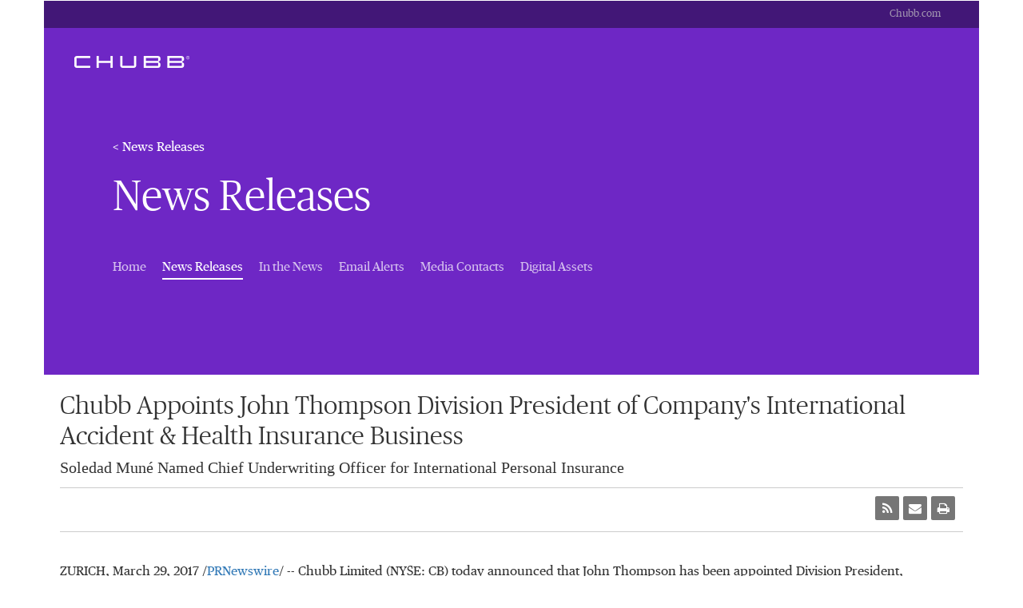

--- FILE ---
content_type: text/html; charset=UTF-8
request_url: https://news.chubb.com/2017-03-29-Chubb-Appoints-John-Thompson-Division-President-of-Companys-International-Accident-Health-Insurance-Business
body_size: 15235
content:
<!DOCTYPE html>
<!-- saved from url=(0045)http://demo.vshift.net/chubb/day_1.5/pgp.html -->
<html>
	<head>
<!-- begin spin_special_output(head_start) -->
<style type="text/css" wd_script_id="search_form_style" nonce="OWFlZjMwZDY1MWNlZDljNWU1NDk3OWU2ZTYwMThjYWY1NTQzNGNjOA==">
		.wd_search_form .wd_input_datepicker {
			margin-right: 2px;
		}
		.wd_search_type_checkbox {
			margin-left: 20px;
		}
		</style>
<script type="text/javascript" src="js/jquery-webdriver.js" wd_script_id="jquery-webdriver.js" nonce="OWFlZjMwZDY1MWNlZDljNWU1NDk3OWU2ZTYwMThjYWY1NTQzNGNjOA=="></script>
<script type="text/javascript" src="js/webdriver.js" wd_script_id="webdriver.js" nonce="OWFlZjMwZDY1MWNlZDljNWU1NDk3OWU2ZTYwMThjYWY1NTQzNGNjOA=="></script>
<script type="text/javascript" wd_script_id="search_form_script" nonce="OWFlZjMwZDY1MWNlZDljNWU1NDk3OWU2ZTYwMThjYWY1NTQzNGNjOA==">
			function wd_toggle_search_form(link, advanced) {
				var $ = webDriver.jQuery;
				var $container = $(link).closest(".wd_search_form_container");
				var basic_form = $container.find(".wd_search_form_basic");
				var basic_query = basic_form.find('input[name="query"]');
				var advanced_form = $container.find(".wd_search_form_advanced");
				var advanced_query = advanced_form.find('input[name="query"]');

				if (advanced) {
					advanced_query.val(basic_query.val());
					advanced_form.show();
					basic_form.hide();
				} else {
					basic_query.val(advanced_query.val());
					basic_form.show();
					advanced_form.hide();
				}
			}

			function wd_toggle_search_type_checkboxes(radio) {
				var $ = webDriver.jQuery;
				var $radio = $(radio);
				var all = $radio.val() == "All" ? $radio.is(":checked") : !$radio.is(":checked");
				var $checkboxes = $radio.closest(".wd_form_field").find(".wd_search_type_checkbox");
				$checkboxes.find('input[type="checkbox"]').prop("disabled", all);
				$checkboxes.toggle(!all);
			}

			webDriver.jQuery(function ($) {
				$('.wd_search_type_radio input[type="radio"]').each(function() {wd_toggle_search_type_checkboxes(this);});
			});
		</script>
<script type="text/javascript" wd_script_id="view_printable_script" nonce="OWFlZjMwZDY1MWNlZDljNWU1NDk3OWU2ZTYwMThjYWY1NTQzNGNjOA==">
	function view_printable() {
		var loc = window.location;
		var sep = (loc.search == "") ? "?" : "&";
		var url = loc.protocol+"//"+loc.host+loc.pathname+loc.search+sep+"printable"+loc.hash;
		window.open(url, "_blank", "");
	}
</script>
<link href="thirdparty/font-awesome/css/font-awesome.min.css" type="text/css" rel="stylesheet" wd_script_id="font-awesome.min.css">
<style type="text/css" wd_script_id="toolbar_style" nonce="OWFlZjMwZDY1MWNlZDljNWU1NDk3OWU2ZTYwMThjYWY1NTQzNGNjOA==">
			div.wd_toolbar {
				border-top: 1px solid #cccccc;
				border-bottom: 1px solid #cccccc;
				margin: 15px 0px 15px 0px;
				padding: 5px;
				line-height: 1;
			}
			div.wd_toolbar-page {
				clear: both;
			}
			div.wd_toolbar ul.wd_tools {
				display: inline-block;
				width: 100%;
				margin: 0;
				padding: 5px 0;
			}
			div.wd_toolbar ul.wd_tools li.wd_tool {
				display: block;
				list-style-type: none;
				margin-right: 5px;
				padding: 0;
				float: right;
			}
			span.wd_tool_icon > a:link,
			span.wd_tool_icon > a:visited {
				border-radius: 2px;
				display: inline-block;
				width: 30px;
				height: 30px;
				box-sizing: border-box;
				margin: 0;
				padding: 7px;
				font-size: 16px;
				line-height: 1;
				text-align: center;
				color: #ffffff;
				background-color: #767676;
			} 
			span.wd_tool_icon > a:hover {
				color: #ffffff;
				background-color: #666666;
				text-decoration: none;
			}
			div.wd_toolbar ul.wd_tools li.wd_tool-addthis {
				float: left;
			}
		</style>
<style type="text/css" wd_script_id="gallery_summary_style" nonce="OWFlZjMwZDY1MWNlZDljNWU1NDk3OWU2ZTYwMThjYWY1NTQzNGNjOA==">
.gallery_summary {
	overflow: auto;
}
.gallery_summary_filmstrip {
	position: relative;
	height: 100px;
	margin: 1em 0;
}
.gallery_summary_filmstrip .wd_carousel {
	padding: 0 2.2em;
}
.gallery_summary_filmstrip .wd_carousel .wd_carousel-prev {
	left: 0.2em;
}
.gallery_summary_filmstrip .wd_carousel .wd_carousel-next {
	right: 0.2em;
}
	</style>
<script type="text/javascript" nonce="OWFlZjMwZDY1MWNlZDljNWU1NDk3OWU2ZTYwMThjYWY1NTQzNGNjOA==">webDriver.push_jQuery();</script>
<script type="text/javascript" src="js/jquerypp.js" wd_script_id="jquerypp.js" nonce="OWFlZjMwZDY1MWNlZDljNWU1NDk3OWU2ZTYwMThjYWY1NTQzNGNjOA=="></script>
<script type="text/javascript" src="js/modernizr.js" wd_script_id="modernizr.js" nonce="OWFlZjMwZDY1MWNlZDljNWU1NDk3OWU2ZTYwMThjYWY1NTQzNGNjOA=="></script>
<script type="text/javascript" src="js/wd_resize.js" wd_script_id="wd_resize.js" nonce="OWFlZjMwZDY1MWNlZDljNWU1NDk3OWU2ZTYwMThjYWY1NTQzNGNjOA=="></script>
<script type="text/javascript" src="js/wd_imagesloaded.js" wd_script_id="wd_imagesloaded.js" nonce="OWFlZjMwZDY1MWNlZDljNWU1NDk3OWU2ZTYwMThjYWY1NTQzNGNjOA=="></script>
<link href="css/wd_carousel.css" type="text/css" rel="stylesheet" wd_script_id="wd_carousel.css">
<script type="text/javascript" wd_script_id="wd_carousel_script" nonce="OWFlZjMwZDY1MWNlZDljNWU1NDk3OWU2ZTYwMThjYWY1NTQzNGNjOA==">
(function($, undefined) {
	webDriver.loadCarousel = function() {
		var options = {};
		var options_string = $(this).attr("wd_carousel_options");
		if (options_string)
			options = JSON.parse(options_string);
		$(this).wd_carousel(options);
	}
	
	webDriver.resizeCarousel = function() {
		$(this).find(".wd_carousel-list").wd_carousel("resize");
		return false;
	}
	
	var wd_carousel = function(element, options) {
		this.init(element, options);
	};
	
	wd_carousel.prototype = {
		init: function(element, options) {
			var self = this;
			
			this.$element = $(element);
			this._options = {
				selector: "li",
				center: true,
				slideSpeed: 500,
				slideEasing: "linear",
				infinite: true,
				widthMode: "content", // content, columns, width
				heightMode: "fixed", // content, fixed
				columns: 3,
				minWidth: 250,
				scrollUnit: "item", // item, page
				scrollSize: 1,
				dragThreshold: 10,
				"class": "",
				autoScroll: 0
			};
			
			this.options(options);
			
			this.$container = $("<div>").addClass("wd_carousel").attr("wd_resize","resizeCarousel").insertBefore(this.$element);
			if (this._options["class"])
				this.$container.addClass(this._options["class"]);
			this.$cropper = $("<div>").addClass("wd_carousel-cropper").appendTo(this.$container);
			this.$element
					.addClass("wd_carousel-list")
					.appendTo(this.$cropper)
					.css({position:"absolute",top:0,left:0})
					.on("dragstart", "*", function(event) {event.preventDefault();});
			this.$prev = $("<a class=\"wd_carousel-arrow wd_carousel-prev fa fa-chevron-left\" href=\"#prev\"><\/a>")
					.on("click", function(event) {
						self.stop();
						self.prev();
						event.preventDefault();
					})
					.appendTo(this.$container);
			this.$next = $("<a class=\"wd_carousel-arrow wd_carousel-next fa fa-chevron-right\" href=\"#next\"><\/a>")
					.on("click", function(event) {
						self.stop();
						self.next();
						event.preventDefault();
					})
					.appendTo(this.$container);
			
//			this.$dragger = $("<div>")
//					.addClass("wd_carousel-dragger")
//					.appendTo(this.$cropper)
			this.$cropper
					.on("click", function(event) {
						self.onClick(event);
					})
					.on("mousedown touchstart", function(event) {
						self.dragStart(event);
					})
					.on("mousemove touchmove", function(event) {
						self.dragMove(event);
					})
					.on("mouseup touchend mouseleave touchcancel", function(event) {
						self.dragEnd(event);
					});
			this.dragging = false;
			this.dragged = false;
			
			this.$items = this.$element.children(this._options.selector);
			this.$items.addClass("wd_carousel-item");
			
			// Remove any non-items (e.g. unintended text nodes)
			this.$element.empty();
			this.$element.append(this.$items);

			this.navEnabled = true;
			this.currentIndex = 0;
			this.$currentItem = this.$items.eq(0);
			
			this.$clones = $([]);
			
			this.size_known = false;
			this.$element.wd_imagesloaded(
				function() {
					self.size_known = true;					
					self.resize();
				},
				"size"
			);
			
			this.reset();
			
			this.start(this._options.autoScroll);
		},
		
		options: function(options) {
			if (options) {
				$.extend(this._options, options);
			} else {
				return this._options;
			}
		},
		
		reload: function(options) {
			if (options) {
				this.options(options);
			}
			
			this.resize();
		},

		reset: function() {
			this.$items.data("wd_carousel-index", null);
			this.$clones.data("wd_carousel-index", null);
			this.$element.children(".wd_clone").detach();
			
			var $children = this.$element.children();
			this.itemCount = $children.length;
			$children.each(function(index) {
				$(this).data("wd_carousel-index", index);
			});
			
			if (this.itemCount > 0) {
				var $last_child = $children.eq(-1);
				this.listWidth = $last_child.position().left + $last_child.outerWidth();
			} else {
				this.listWidth = 0;
			}
			
			var cropperWidth = this.$cropper.innerWidth();
			
			if (this.itemCount < 2 || this.listWidth <= cropperWidth) {
				var position = this._options.center ? ((cropperWidth-this.listWidth)/2) : 0;
				this.$element.css("left", position);
				$children.addClass("wd_carousel-current");
				if (this.itemCount > 0 && this.size_known) {
					this.$currentItem = this.itemAt(this.listWidth/2);
					this.currentIndex = this.$currentItem.data("wd_carousel-index");
				}
				this.hideNav(true);
			} else {
				var left = cropperWidth;
				for (var i = -1; i > -$children.length; --i) {
					var $item = $children.eq(i);
					var $clone = $item.data("wd_carousel-clone-left");
					if (!$clone)
						$clone = this.clone($item, "left");
					this.$element.prepend($clone);
					$clone.data("wd_carousel-index", i);
					left -= $item.outerWidth();
					if (left <= 0)
						break;
				}
				
				var right = 0;
				for (var i = 0; i < $children.length; ++i) {
					var $item = $children.eq(i);
					var $clone = $item.data("wd_carousel-clone-right");
					if (!$clone)
						$clone = this.clone($item, "right");
					this.$element.append($clone);
					$clone.data("wd_carousel-index", $children.length+i);
					right += $item.outerWidth();
					if (right >= cropperWidth)
						break;
				}

				this.hideNav(false);

				var index = this.$currentItem.data("wd_carousel-index");
				if (!index)
					index = 0;
				this.scrollToIndex(index, true);
			}
		},
				
		clone: function($item, dir) {
			var $clone = $item.clone(true)
				.attr("id","")
				.addClass("wd_clone")
				.data("wd_carousel-cloned-from", $item);
		
			$clone.find("[id]").each(function() {
				$(this).attr("id", "");
			});

			$item.data("wd_carousel-clone-"+dir, $clone);
			
			this.$clones = this.$clones.add($clone);
			
			return $clone;
		},
				
		hideNav: function(hide) {
			this.$prev.toggle(!hide);
			this.$next.toggle(!hide);
			this.navEnabled = !hide;
		},
				
		next: function() {
			return this.scrollBy(this._options.scrollSize, this._options.scrollUnit);
		},

		prev: function() {
			return this.scrollBy(-this._options.scrollSize, this._options.scrollUnit);
		},
		
		scrollBy: function(count, unit) {
			if (!this.navEnabled)
				return false;
			
			var index;
			if (unit == "item") {
				index = this.currentIndex + count;
			} else { // unit == "page"
				var pageWidth = this.$cropper.innerWidth();
				var offset = count;
				if (this._options.center) {
					pageWidth /= 2;
					++offset;
				}
				var position = offset * pageWidth - this.$element.position().left;
				var $item = this.itemAt(position);
				index = $item.data("wd_carousel-index");
				if (index == this.currentIndex)
					index += (count < 0) ? -1 : 1;
			}
			
			return this.scrollToIndex(index);
		},
				
		_doAutoScroll: function() {
			if (this.navEnabled && this.autoScrollInterval > 0) {
				var self = this;
				this.autoScrollTimer = setTimeout(function() {
						self.next();
					},
					this.autoScrollInterval
				);
			}
		},
		
		start: function(interval) {
			this.pause();
			if (interval !== undefined)
				this.autoScrollInterval = interval;
			this._doAutoScroll();
		},
		
		pause: function() {
			if (this.autoScrollTimer) {
				clearTimeout(this.autoScrollTimer);
				this.autoScrollTimer = null;
			}
		},
				
		stop: function() {
			this.pause();
			this.autoScrollInterval = 0;
		},
		
		scrollToIndex: function(index, now) {
			if (this.itemCount == 0 || !this.navEnabled)
				return false;
			
			this.pause();
			
			var $children = this.$element.children().not(".wd_clone");
			
			index = (index + $children.length) % $children.length;
			var $child = $children.eq(index);
			
			this.$element.find(".wd_carousel-current").removeClass("wd_carousel-current");
			$child.addClass("wd_carousel-current");
			
			var position = -$child.position().left;
			if (this._options.center) {
				position += this.$cropper.innerWidth()/2 - $child.outerWidth()/2;
			}
			
			if (this._options.slideEasing && !now) {
				this.$element.stop();
				
				var cur_offset = this._options.center ? (this.$cropper.innerWidth() / 2) : 0;
				var cur_pos = this.$element.position().left;
				var $cur_item = this.itemAt(cur_offset - cur_pos);
				var cur_dist = Math.abs(position - cur_pos);
				
				var $clone, clone_pos, clone_dist;
				$clone = $cur_item.data("wd_carousel-clone-left");
				if ($clone) {
					var clone_pos = -$clone.position().left;
					if (this._options.center) {
						clone_pos += this.$cropper.innerWidth()/2 - $clone.outerWidth()/2;
					}
					clone_dist = Math.abs(position - clone_pos);
					if (clone_dist < cur_dist) {
						cur_pos = clone_pos;
						cur_dist = clone_dist;
					}
				}

				$clone = $cur_item.data("wd_carousel-clone-right");
				if ($clone) {
					var clone_pos = -$clone.position().left;
					if (this._options.center) {
						clone_pos += this.$cropper.innerWidth()/2 - $clone.outerWidth()/2;
					}
					clone_dist = Math.abs(position - clone_pos);
					if (clone_dist < cur_dist) {
						cur_pos = clone_pos;
						cur_dist = clone_dist;
					}
				}

				var self = this;
				this.$element.css("left", cur_pos);
				this.$element.animate({left: position}, this._options.slideSpeed, this._options.slideEasing, function() {self.start();});
			} else {
				this.$element.css("left", position);
				this.start();
			}

			this.currentIndex = index;
			this.$currentItem = $child;
		},
				
		scrollToItem: function(item) {
			var index = $(item).data("wd_carousel-index");
			if (index !== null)
				this.scrollToIndex(index);
		},
				
		makeItemCurrent: function(item) {
			var $item = $(item);
			if (!$item.hasClass("wd_carousel-current")) {
				this.$element.find(".wd_carousel-current").removeClass("wd_carousel-current");
				
				var $clonedFrom = $item.data("wd_carousel-cloned-from");
				if ($clonedFrom) {
					var clone_pos = $item.position().left;
					var item_pos = $clonedFrom.position().left;
					var offset = clone_pos - item_pos;
					this.$element.css("left", this.$element.css("left") + offset);
					this.dragListX += offset;
					$item = $clonedFrom;
				}
				
				$item.addClass("wd_carousel-current");
				this.currentIndex = $item.data("wd_carousel-index");
				this.$currentItem = $item;
			}
		},
				
		itemAt: function(position) {
			var $children = this.$element.children();
			if ($children.length == 0)
				return null;
			
			var $item = $children.eq(Math.floor($children.length/2));
			var dir = 0;
			while (true) {
				if (position < $item.position().left) {
					$item = $item.prev();
					if (dir == 1)
						break;
					dir = -1;
				} else if (position > $item.position().left + $item.outerWidth()) {
					$item = $item.next();
					if (dir == -1)
						break;
					dir = 1;
				} else {
					break;
				}
				if ($item.length == 0)
					break;
			}
			
			return $item;
		},
				
		onClick: function(event) {
			if (this.dragged) {
				event.stopImmediatePropagation();
				event.stopPropagation();
				event.preventDefault();
			}
		},
				
		dragStart: function(event) {
			this.dragged = false;

			if (!this.navEnabled)
				return;

			this.pause();
			this.dragIndex = this.currentIndex;
			
			this.dragStartX = this.eventPosition(event);
			if (this.dragStartX === undefined)
				return;
			
			this.dragListX = this.$element.position().left;

//			this.$cropper.addClass("dragging");
			this.dragging = true;
		},
				
		dragMove: function(event) {
			if (!this.dragging)
				return;
			
			event.preventDefault();
			
			var pos = this.eventPosition(event);
			var delta = pos - this.dragStartX;
			
			if (!this.dragged && Math.abs(delta) >= this._options.dragThreshold) {
				this.$cropper.addClass("dragging");
				this.dragged = true;
			}
			
			if (this.dragged) {
				var list_position = this.dragListX+delta;
				this.$element.css("left", list_position);
				
				var offset = this._options.center ? (this.$cropper.innerWidth() / 2) : 0;
				var position = offset - this.$element.position().left;
				var $item = this.itemAt(position);
				this.makeItemCurrent($item);
			}
		},
				
		dragEnd: function(event) {
			if (!this.dragging)
				return;
			
			if (this.dragged) {
				var offset = this._options.center ? (this.$cropper.innerWidth() / 2) : 0;
				var position = offset - this.$element.position().left;
				var $item = this.itemAt(position);
				var index = $item.data("wd_carousel-index");
				if (index !== null && index != this.dragIndex)
					this.stop();
				this.scrollToIndex(index);
			}

			this.$cropper.removeClass("dragging");
			this.dragging = false;
			this.start();
		},
				
		eventPosition: function(event) {
			if (event.originalEvent && event.originalEvent.touches) {
				var touches = event.originalEvent.touches;
				if (touches.length != 1)
					return undefined;
				return touches[0].pageX;
			} else {
				return event.pageX;
			}
		},
				
		filter: function(selector) {
			this.$element.children().detach();
			var $items = this.$items;
			if (selector)
				$items = $items.filter(selector);
			if ($items.length > 0)
				this.$element.append($items);
			this.reset();
		},
		
		destroy: function() {
			this.stop();
			this.filter(false);
			this.$clones = $([]);
			this.$items
				.removeClass("wd_carousel-item")
				.data("wd_carousel-index", null)
				.data("wd_carousel-clone-right", null)
				.data("wd_carousel-clone-left", null);
			this.$element
				.removeClass("wd_carousel-list")
				.insertBefore(this.$container);
			this.$container.remove();
		},
		
		resize: function() {
			if (this._options.widthMode != "content") {
				var totalWidth = this.$cropper.innerWidth();
				var columns = this._options.columns;
				if (this._options.widthMode == "width")
					columns = Math.max(Math.floor(totalWidth / this._options.minWidth), 1);
				var width = totalWidth / columns;
				this.$items.outerWidth(width);
				this.$clones.outerWidth(width);
			}
			
			webDriver.doResize(this.$element);
			
			if (this._options.heightMode == "content") {
				var height = this.$element.outerHeight();
				this.$cropper.height(height);
			}
			
			this.reset();
		}
	};

	$.fn.wd_carousel = function(options) {
		var args = Array.prototype.slice.call(arguments, 1);
		var result = this;
		
		this.each(function() {
			var instance = $(this).data("wd_carousel");
			if (typeof options == "string") {
				var res = instance[options].apply(instance, args);
				if (typeof res != "undefined") {
					result = res;
					return false;
				}
			} else {
                if (instance) {
                    instance.reload(options);
                } else {
                    $(this).data("wd_carousel", new wd_carousel(this, options));
                }
			}
        });
		
		return result;
    };
})(webDriver.jQuery);
</script>
<style type="text/css" wd_script_id="asset_display_style" nonce="OWFlZjMwZDY1MWNlZDljNWU1NDk3OWU2ZTYwMThjYWY1NTQzNGNjOA==">
			.wd_assets_container div.wd_asset_type_tabs {
				background: #fff url(images/webdriver/assets_tab.gif) 0 bottom/contain repeat-x !important;
				margin: 0;
				padding: 0;
				border-left: 1px solid #e1e1e1;
				border-right: 1px solid #e1e1e1;
				border-bottom: 1px solid #e1e1e1;
				border-top: 1px solid #e1e1e1;
				border-top-right-radius:4px;
				border-top-left-radius:4px;
				-webkit-border-top-right-radius:4px;
				-webkit-border-top-left-radius:4px;
				-moz-border-radius-topright: 4px;
				-moz-border-radius-topleft: 4px;
			}
			.wd_assets_container ul.wd_asset_type_tabs {
				overflow: hidden;
				margin: 0px;
				padding: 0px;
			}
			.wd_assets_container li.wd_asset_type_tab {
				float: left;
				display: block;
			}
			.wd_assets_container div.wd_asset_type_tabs li.wd_asset_type_tab a {
				float: left;
				border-left: 1px solid #fff;
				border-right: 1px solid #e1e1e1;
				display: block;
				padding: 8px;
				margin: 1px 0 0;
			}
			.wd_assets_container div.wd_asset_type_tabs li span.tab_close_icon {
				display: none;
			}
			.wd_assets_container div.wd_asset_type_tabs li.wd_asset_type_tab span.wd_asset_count {
				margin-left: 1ex;
			}
			.wd_assets_container div.wd_asset_type_tabs a span {
				font-weight: normal;
			}
			.wd_assets_container li.tab-inactive a, .wd_assets_container li.tab-inactive a:hover {
				background-color: transparent;
				font-weight: normal;
			}
			.wd_assets_container li.tab-active a, .wd_assets_container li.tab-active a:hover {
				background-color: #fff;
				color: #333!important;
				font-weight: bold;
			}
			.wd_assets_container div.wd_asset_type_tabs li.wd_asset_type_tab .wd_asset_icon {
				color: #4f5051;
				font-size: 1.2em;
				margin: 0 5px 0 0;
			}
			img.wd_asset_icon {
				vertical-align: middle;
				margin: 0 5px 0 0;
				border: 0;
			}
			.wd_assets_container .wd_assets {
				clear: both;
			}
			@media(max-width:768px){
				.wd_assets_container div.wd_asset_type_tabs li.wd_asset_type_tab a {
					padding: 8px 5px 0;
				}
				.wd_assets_container div.wd_asset_type_tabs li.wd_asset_type_tab img.wd_asset_icon {
					margin-right: 0px;
				}
				.wd_assets_container div.wd_asset_type_tabs li.wd_asset_type_tab span.wd_asset_label {
					display: none;
				}
				.wd_assets_container div.wd_asset_type_tabs li.wd_asset_type_tab span.wd_asset_count {
					margin-left: 1px;
				}
			}
			
		.wd_assets_container {
			border: 0px none;
			margin: 15px 0 0 0;
			padding: 0 0 14px;
			background: transparent url(images/webdriver/assets_shadow_full.png) center bottom no-repeat;
			clear: both;
		}

		.wd_assets_container .wd_assets {
			border-left: 1px solid #e1e1e1;
			border-right: 1px solid #e1e1e1;
			border-bottom: 1px solid #e1e1e1;
			border-top: 1px solid #fff;
			padding: 15px;
		}

		.wd_assets_container .wd_assets img {
			max-width: 400px;
		}

		.wd_assets_container #wd_assets_closer .wd_assets {
			border: 0px none;
			overflow: auto;
		}

		.wd_assets_container #wd_assets_content {
			border: 0px none;
			margin: 0px;
			padding: 0px 0px 25px 0px;
		}

		.wd_assets_container #wd_assets_content.wd_assets_noclose {
			padding-bottom: 0px;
		}

		.wd_assets_container #wd_assets_closer {
			border-left: 1px solid #e1e1e1;
			border-right: 1px solid #e1e1e1;
			border-bottom: 1px solid #e1e1e1;
			border-top: 1px solid #fff;
			margin: 0px;
			padding: 0px;
			position: relative;
			height: 0px;
			overflow: hidden;
		}

		.wd_assets_container #Documents_items a img, .wd_assets_container #Video_items a img {
			padding: 15px 15px;
			display: block;
			margin-bottom: 1px;
			border: 1px solid #e1e1e1;
			background-color: #fcfcfc;
		}

		.wd_assets_container .summary_list_link {
			margin: 5px 0px 5px 0px;
		}

		.wd_assets_container a.summary_detail_back_button, .wd_assets_container a:hover.summary_detail_back_button {
			background: #fff url(images/webdriver/assets_left_arrow.gif) left center no-repeat;
			border: 1px solid #dedede;
			height: 22px;
			padding: 4px 12px 2px 40px;
			font-size: 12px;
			text-decoration: none;
		}

		.wd_assets_container .assets_close_link {
			text-align: right;
			margin: 0px;
			position: absolute;
			bottom: 0px;
			right: 0px;
		}

		.wd_assets_container a.assets_close_button, .wd_assets_container a:hover.assets_close_button {
			background: #fff url(images/webdriver/assets_up_arrow.gif) left center no-repeat;
			border: 1px solid #dedede;
			height: 22px;
			padding: 4px 12px 2px 40px;
			font-size: 12px;
			text-decoration: none;
		}
		</style>
<script type="text/javascript" src="js/wd_scriptloader.js" wd_script_id="wd_scriptloader.js" nonce="OWFlZjMwZDY1MWNlZDljNWU1NDk3OWU2ZTYwMThjYWY1NTQzNGNjOA=="></script>
<script type="text/javascript" src="js/wd_hashchange.js" wd_script_id="wd_hashchange.js" nonce="OWFlZjMwZDY1MWNlZDljNWU1NDk3OWU2ZTYwMThjYWY1NTQzNGNjOA=="></script>
<script type="text/javascript" wd_script_id="asset_display_script" nonce="OWFlZjMwZDY1MWNlZDljNWU1NDk3OWU2ZTYwMThjYWY1NTQzNGNjOA==">
		(function($) {
		function show_asset_list(type) {
			var obj = document.getElementById(type+"_summary_list");
			if (obj) {
				var tab_link = document.getElementById(type+"_tab_link");
				if (tab_link)
					tab_link.href = tab_link.href.replace(/#.*$/,"")+"#"+type;

				obj.style.display = "";

				obj = document.getElementById(type+"_summary_list_link");
				if (obj)
					obj.style.display = "none";

				obj = document.getElementById(type+"_summary_detail");
				if (obj)
					obj.style.display = "none";
					
				assets_resize(false, type);
			}
		}

		function load_asset_detail(type, id) {
			var item = document.getElementById("item_"+type+":"+id);
			if (!item || !item.attributes.wd_detail_url)
				return;

			var url = item.attributes.wd_detail_url.nodeValue;

			var detail = document.getElementById(type+"_summary_detail");
			if (!detail)
				return;

			var tab_link = document.getElementById(type+"_tab_link");
			if (tab_link)
				tab_link.href = tab_link.href.replace(/#.*$/,"")+"#"+type+((id != "") ? (":"+id) : "");

			detail.innerHTML = "Loading...";
			detail.style.display = "";

			var request;

			if (window.XMLHttpRequest) {
				request = new XMLHttpRequest();
				if (request.overrideMimeType)
					request.overrideMimeType("text/html");
			} else if (window.ActiveXObject) {
				request = new ActiveXObject("Microsoft.XMLHTTP");
			}

			if (!request)
				return;

			var obj = document.getElementById(type+"_summary_list");
			if (obj)
				obj.style.display = "none";

			obj = document.getElementById(type+"_summary_list_link");
			if (obj)
				obj.style.display = "";

			request.onreadystatechange = function (){
				if (request.readyState == 4 && request.status == 200) {
					detail.innerHTML = request.responseText;
					var scripts = detail.getElementsByTagName("SCRIPT");
					for (var i=0; i < scripts.length; ++i)
						eval(scripts[i].text);
					webDriver.queueCallback(function() {assets_resize(false, type);});
				}
			};

			request.open("GET", url, true);
			request.send(null);
		}
		
		var active_tab = "";
		var default_hash = "#";
		var prev_hash = false;
		function hash_update() {
			var hash = window.location.hash;
			if (!hash || hash == "#")
				hash = default_hash;
			if (hash == prev_hash) return;
			var need_resize = (prev_hash === false);
			prev_hash = hash;

			// Lock height, so resize animation works
			var closer = document.getElementById("wd_assets_closer");
			if (closer)
				$(closer).height($(closer).height());

			id = hash.substr(1);

			var hash_tab = id;
			var hash_item = "";
			var pos = id.indexOf(":");
			if (pos >= 0) {
				hash_tab = id.substr(0,pos);
				hash_item = id.substr(pos+1);
			}

			if (hash_tab != active_tab) {
				need_resize = true;
				
				if (active_tab != "") {
					var old_tab = document.getElementById(active_tab+"_tab");
					if (old_tab) {
						old_tab.className = old_tab.className.replace(/\btab-active\b/, "tab-inactive");

						var old_div = document.getElementById(active_tab+"_items");
						if (old_div)
							old_div.style.display = "none";
					}
					active_tab = "";
				}

				if (hash_tab != "") {
					var new_tab = document.getElementById(hash_tab+"_tab");
					if (new_tab) {
						new_tab.className = new_tab.className.replace(/\btab-inactive\b/, "tab-active");

						$("#"+hash_tab+"_items").show().trigger("wd_assets_show");

						active_tab = hash_tab;
					}
				}
				
				asset_tabs_update_visibility();
			}
			
			if (need_resize)
				assets_resize(active_tab == "", active_tab);

			if (active_tab != "") {
				var old_item = "__Unknown__";
				var tab_link = document.getElementById(active_tab+"_tab_link");
				if (tab_link) {
					var hpos = tab_link.href.indexOf("#");
					if (hpos >= 0) {
						var cpos = tab_link.href.indexOf(":", hpos);
						if (cpos >= 0)
							old_item = tab_link.href.substr(cpos+1);
					}
				}

				if (hash_item != old_item) {
					if (hash_item == "")
						show_asset_list(active_tab);
					else
						load_asset_detail(active_tab, hash_item);
						
					$("#"+hash_tab+"_items").trigger("wd_asset_item", [hash_item]);
				}
			}
		}
		
		function toggle_tab(tab) {
			if (tab == active_tab) {
				window.location.hash = "#Closed";
				return false;
			} else {
				return true;
			}
		}
		
		function assets_resize(close, type) {
			if (type != active_tab)
				return;
				
			var closer = document.getElementById("wd_assets_closer");
			if (!closer)
				return;
			
			var new_height = 0;
			if (!close) {
				var content = document.getElementById("wd_assets_content");
				if (content)
					new_height = $(content).outerHeight();
			}
			
			var my_close = close;
			$(closer).animate({height:new_height},500,function() {if (!my_close) $(closer).css("height", "auto");});
		}
		
		function asset_tabs_update_visibility() {
			if (active_tab == "" || $("li.wd_asset_type_tab").css("float") != "none")
				$(".wd_asset_type_tab.tab-inactive").slideDown(500);
			else
				$(".wd_asset_type_tab.tab-inactive").slideUp(500);
		}

		$(function() {
			setTimeout(hash_update, 10);
			$(window).hashchange(hash_update);
			
			asset_tabs_update_visibility();
			$(window).resize(function() {
				asset_tabs_update_visibility();
			});
		});
		
		$.extend(
			webDriver,
			{
				toggle_tab: toggle_tab,
				load_asset_detail: load_asset_detail
			}
		);
		})(webDriver.jQuery);
		</script>
<script type="text/javascript" wd_script_id="format_news_script" nonce="OWFlZjMwZDY1MWNlZDljNWU1NDk3OWU2ZTYwMThjYWY1NTQzNGNjOA==">
(function($) {
	webDriver.formatNews = function() {
		var $news = $(this);
		var print_url = $news.attr("wd_print_url");
		$news.find("table").each(function() {
			var $table = $(this);
			var $parent = $table.parent();
			if ($parent.innerWidth() < $table.outerWidth()) {
				if ($parent.hasClass("wd_news_table")) {
					$parent.find(".fullscreen-button").show();
				} else {
					var $btn = $("<button>View News Release Full Screen</button>")
						.addClass("fullscreen-button")
						.on("click", function() {
							if (print_url)
								window.open(print_url, "_blank", "");
							else
								view_printable();
						})
					;

					var $div = $("<div></div>)")
						.addClass("wd_news_table")
						.css("overflow-x", "auto")
						.append($btn)
					;

					$table.replaceWith($div);
					$div.append($table);
				}
			} else {
				if ($parent.hasClass("wd_news_table"))
					$parent.find(".fullscreen-button").hide();
			}
		});
	}
})(webDriver.jQuery);
</script>
<style type="text/css" wd_script_id="template detail:newsfeed_releases:system style" nonce="OWFlZjMwZDY1MWNlZDljNWU1NDk3OWU2ZTYwMThjYWY1NTQzNGNjOA==">
.wd_title {
	font-size: 1.3em;
	font-weight: bold;
}
.wd_subtitle {
	font-weight: bold;
}
table.wd_extimagetable {
	border-style: none; 
	border-spacing:0px;
	clear: right; 
	float: right; 
}
td.wd_extimagecell {
	text-align: right; 
	margin: 0px 0px 5px 5px;
	padding:0px;
}
td.wd_extimagecell img {
	padding-left:10px;
	padding-bottom:10px;
	border-style: none; 
}
blockquote.wd_pullquote {
	font-style: italic;
	width:200px;
	margin:0 0 20px 20px;
	line-height: 1.8em;
	float: right;
	clear: right;
}
blockquote.wd_pullquote:before {
	content: "“ ";
	font-size: xx-large;
}
blockquote.wd_pullquote:after {
	content: " ”";
	font-size: xx-large;
	float: right;
}
.fullscreen-button {
	border: 1px solid #d1d1d1;
	background: #e3e3e3 url(images/webdriver/view_full_screen_button_background.png) no-repeat;
	padding: 3px 3px 3px 30px;
	margin: 5px 0px 5px 0px;
	color: #727272;
	width: 220px;
	-moz-border-radius: 3px;
	border-radius: 3px;
	cursor: pointer;
}
.wd_contact {
	margin: 1em 0;
}
.wd_release_data {
	margin: 1em 0;
}
.wd_caption {
	text-align: center;
	font-size: 0.72em;
	font-style: italic;
	margin: 1em 0 0 0;
}
</style>
<script type="text/javascript" nonce="OWFlZjMwZDY1MWNlZDljNWU1NDk3OWU2ZTYwMThjYWY1NTQzNGNjOA==">webDriver.pop_jQuery();</script>

<!-- end spin_special_output(head_start) -->

		<!-- GTM / datalayer related -->
			
		<!-- datalayer code -->
				<script>
			function uaDataLayerSearch(){
				// alert('uaDataLayerSearch Firing...');
				if($('form.wd_search_form_advanced').css('display') == 'block') {
					var formSearchType = 'Advanced';
					var formSearchPhrase = $('form.wd_search_form_advanced').find('input[name="keywords"]').val();
					var formSearchCategory = $('form.wd_search_form_advanced').find('select[name="category"]').val();
					var formSearchAuthor = $('form.wd_search_form_advanced').find('select[name="author"]').val();
					var formFromDate = $('form.wd_search_form_advanced').find('input.start').val();
					var formToDate = $('form.wd_search_form_advanced').find('input.end').val();
					var formSearchAsset = '';
					$("input[name='asset_types\[\]']").each(function () {
						formSearchAsset = $(this).val()+','+formSearchAsset;
					});
				} else {
					var formSearchType = 'Basic';
					var formSearchPhrase = $('form.wd_search_form_basic').find('input[name="keywords"]').val();
					var formSearchCategory = $('form.wd_search_form_basic').find('select[name="category"]').val();
					var formSearchAuthor = $('form.wd_search_form_basic').find('select[name="author"]').val();
					var formSearchYear = $('form.wd_search_form_basic').find('select[name="year"]').val();
				}
				window.dataLayer = window.dataLayer|| [];
				dataLayer.push({
					"event": "formStep",
					"formName": "Search",
					"formSearchType": formSearchType,
					"formStepName": "Search Submit",
					"formSearchCategory": formSearchCategory,
					"formSearchAuthor": formSearchAuthor,
					"formSearchYear": formSearchYear,
					"formSearchAsset": formSearchAsset,
					"formFromDate": formFromDate,
					"formToDate": formToDate,
					"formSearchPhrase": formSearchPhrase,
					"formStepNumber": 1,
					"formLocation": dataLayer.section2,
					"formComplete": false,
				});
			};

			window.dataLayer = window.dataLayer|| [];
			dataLayer.push({
				"page": "Chubb Corporate Newsroom - News Releases",
				"host": "news.chubb.com",
				// "host": "news.chubb.com",
				// "host": "news.na.chubb.com",
				"country":"US",
				"language":"EN",
				"section1":"Newsroom",
				"section2": "News Releases",
							});
		
			$(function() {
				$('.wd_site_search .wd_search_form, .wd_sphinx_search .wd_search_form, .wd_search_form.wd_search_form_basic, .wd_search_form.wd_search_form_advanced').on('submit', function(e) {
					uaDataLayerSearch();
				});
			});

			// email susbscribe
			function uaDataLayerSubscribe(formAlertType){
				//alert('uaDataLayerSubscribe Firing...');
				window.dataLayer = window.dataLayer|| [];
				dataLayer.push({
					"event": 'formStep',
					"formName": 'Email Alert',
					"formAlertType": formAlertType,
					"formStepName": 'Submit Alert Request',
					"formStepNumber": 1,
					"formComplete": 'false'
				});
			}
			$(function() {
				$('.wd_subscribe2 form.wd_formbuilder').on('submit', function(e) {
					if($('#subscribe_all_categories').prop('checked') == true) {
						var formAlertType = 'All';
					} else {
						var formAlertType = 'Customize';
					}
					uaDataLayerSubscribe(formAlertType);
				});
			});
		</script>
		<!-- End datalayer code -->

		<!-- Google Tag Manager -->
		<script>
			(function(w,d,s,l,i){w[l]=w[l]||[];w[l].push({'gtm.start':
			new Date().getTime(),event:'gtm.js'});var f=d.getElementsByTagName(s)[0],
			j=d.createElement(s),dl=l!='dataLayer'?'&l='+l:'';j.async=true;j.src=
			'https://www.googletagmanager.com/gtm.js?id='+i+dl;f.parentNode.insertBefore(j,f);
			})(window,document,'script','dataLayer', 'GTM-5NNCSVW');
		</script>
		<!-- End Google Tag Manager -->
		
		<!-- END GTM / datalayer related -->

		<meta http-equiv="Content-Type" content="text/html; charset=UTF-8">
		<link rel="stylesheet" href="css/inline.css"/>
		<title>Chubb Appoints John Thompson Division President of Company's International Accident & Health Insurance Business - Mar 29, 2017</title>
		
 <meta name="keywords" content="" />
 <meta name="description" content="" />
 <meta name="twitter:card" content="summary" />
 <meta name="twitter:title" content="Chubb Appoints John Thompson Division President of Company's International Accident &amp; Health Insurance Business" />
 <meta name="twitter:description" content="Chubb Limited (NYSE: CB) today announced that John Thompson has been appointed Division President, International Accident &amp; Health (A&amp;H). Currently, Mr. Thompson is Chief Underwriting Officer,..." />
 <meta property="og:site_name" content="Chubb Corporate Newsroom" />
 <meta property="og:url" content="https://news.chubb.com/2017-03-29-Chubb-Appoints-John-Thompson-Division-President-of-Companys-International-Accident-Health-Insurance-Business" />
 <meta property="og:title" content="Chubb Appoints John Thompson Division President of Company's International Accident &amp; Health Insurance Business" />
 <meta property="og:description" content="Chubb Limited (NYSE: CB) today announced that John Thompson has been appointed Division President, International Accident &amp; Health (A&amp;H). Currently, Mr. Thompson is Chief Underwriting Officer,..." />
 <meta name="image" property="og:image" content="https://news.chubb.com/image/CHUBB.jpg" />
 <meta name="twitter:image" content="https://news.chubb.com/image/CHUBB.jpg" />
		<!-- Content -->
		<meta http-equiv="X-UA-Compatible" content="IE=Edge">
		<!-- Favicon -->
		<link rel="shortcut icon" href="https://www2.chubb.com/_Global-Assets/images/favicon.ico">
		<!-- Mobile Optimization -->
		<meta name="viewport" content="initial-scale=1.0, maximum-scale=1.0, minimum-scale=1.0, user-scalable=no">
		<meta name="HandheldFriendly" content="True">
		<meta name="format-detection" content="telephone=no">
		<meta http-equiv="cleartype" content="on">
		<!-- css -->
		<link rel="stylesheet" href="css/main.css"/>
		<!-- ie8 support -->
		<!--[if lt IE 9]>
			<script src="https://oss.maxcdn.com/html5shiv/3.7.2/html5shiv.min.js"></script>
			<script src="https://oss.maxcdn.com/respond/1.4.2/respond.min.js"></script>
			<script src="http://vjs.zencdn.net/ie8/1.1.2/videojs-ie8.min.js"></script>
		<![endif]-->
		<link rel="stylesheet" type="text/css" href="css/wdcontent.css">
		<link rel="stylesheet" type="text/css" href="css/wd_media_query.css">

		<link rel="alternate" href="https://news.chubb.com/news-releases?pagetemplate=rss" type="application/rss+xml" title="Chubb Corporate Newsroom">	
		
	
<!-- begin spin_special_output(head_end) -->
<!-- OneTrust Cookies Consent Notice start -->
<script src="" type="text/javascript" charset="UTF-8"></script>
<script type="text/javascript">
	function OptanonWrapper() { }
</script>
<!-- OneTrust Cookies Consent Notice end -->

<script type="text/javascript" nonce="OWFlZjMwZDY1MWNlZDljNWU1NDk3OWU2ZTYwMThjYWY1NTQzNGNjOA==">
			(function($) {
				$(function() {
					var $carousel = $("#wd_gallery_slides_1");
						$carousel.wd_carousel({
						infinite: true,
						show: 0,
						scroll: 1,
						center: true
					});
					$carousel.closest("div.wd_assets")
						.bind("wd_assets_show", function () {$carousel.wd_carousel("resize");})
						.bind("wd_asset_item", function(event, item_id) {
							$(this).find("li.wd_item").each(function() {
								if ($(this).attr("wd_asset_item_id") == item_id) {
									$carousel.wd_carousel("scrollToItem", $(this));
									return false;
								}
							});
						});
				});
			})(webDriver.jQuery);
		</script>
<link rel="canonical" href="https://news.chubb.com/2017-03-29-Chubb-Appoints-John-Thompson-Division-President-of-Companys-International-Accident-Health-Insurance-Business" />
<!-- end spin_special_output(head_end) -->
</head>
	    <body class="wd_pageid_2429 wd_item_page " data-color-scheme="8">
		<!-- Google Tag Manager (noscript) -->
		<noscript>
			<iframe src="https://www.googletagmanager.com/ns.html?id=GTM-5NNCSVW"
			height="0" width="0" style="display:none;visibility:hidden"></iframe>
		</noscript>
		<!-- End Google Tag Manager (noscript) -->

		<div class="container body-container">
			<header class="inline colorize  colorize-2" style="">
				<nav class="navbar">
					<div class="top-navbar">
						<ul class="links list-unstyled">
							<li class="link"><a href="http://Chubb.com">Chubb.com</a></li>
						</ul>
					</div>
					<div class="main-navbar">
						<a href="http://Chubb.com" title="Chubb" class="logo">Chubb</a>
					</div>
					<div id="search-nav-bar-87307" class="search-nav-bar collapse">
						<div class="search-bar-box">
							<div class="wd_search_form_container"><form name="basic_search" method="get" action="https://news.chubb.com/index.php?s=20322" class="wd_search_form wd_search_form_basic"><input type="hidden" name="s" value="search_results" /><input type="text" name="query" value="" size="32" placeholder="Search" title="Search" /> <input type="submit" name="submit" value="Search"></form>
</div>						</div>
					</div>
					<div id="menu-87307" class="menu collapse">
						<div class="wd_search_form_container"><form name="basic_search" method="get" action="https://news.chubb.com/index.php?s=20322" class="wd_search_form wd_search_form_basic"><input type="hidden" name="s" value="search_results" /><input type="text" name="query" value="" size="32" placeholder="Search" title="Search" /> <input type="submit" name="submit" value="Search"></form>
</div>						<ul class="list-unstyled primary-links">
							<li class="link"><a href="#">Individuals &amp; Families</a></li>
							<li class="link"><a href="#">Businesses</a></li>
							<li class="separator"></li>
							<li class="link"><a href="#">Find An Agent</a></li>
							<li class="link"><a href="#">Claims</a></li>
							<li class="link"><a href="#">Account</a></li>
						</ul>
						<ul class="list-unstyled secondary-links">
							<li class="link"><a href="#">About Chubb</a></li>
							<li class="link"><a href="#">Careers</a></li>
							<li class="link"><a href="#">Investors</a></li>
							<li class="link"><a href="#">News</a></li>
							<li class="link"><a href="#">Contact Us</a></li>
							<li class="separator"></li>
							<li class="link"><a href="#">Business Partners</a></li>
						</ul>
					</div>
				</nav>
				<div class="hero ">
					<div class="inner">
						<a href="https://news.chubb.com/news-releases" target="_self">< News Releases</a>

						<div class="content">
							<div class="eyebrow"></div>
							<h1>News Releases</h1>
							<nav class="navbar">
								<div class="main-navbar">
									<ul class="links list-unstyled">
										
			<li>
			<a href="https://news.chubb.com/home" target="_self" class="waves-effect waves-light">
				Home 
			</a>
		</li>
				<li class=" active">
			<a href="https://news.chubb.com/news-releases" target="_self" class="waves-effect active waves-light">
				News Releases <span class="sr-only">(current)</span>
			</a>
		</li>
				<li>
			<a href="https://news.chubb.com/in-the-news" target="_self" class="waves-effect waves-light">
				In the News 
			</a>
		</li>
				<li>
			<a href="https://news.chubb.com/email-alerts" target="_self" class="waves-effect waves-light">
				Email Alerts 
			</a>
		</li>
				<li>
			<a href="https://news.chubb.com/contacts" target="_self" class="waves-effect waves-light">
				Media Contacts 
			</a>
		</li>
				<li>
			<a href="https://news.chubb.com/digital-assets" target="_self" class="waves-effect waves-light">
				Digital Assets 
			</a>
		</li>
		
									</ul>
								</div>
							</nav>
						</div>
					</div>
				</div>
			</header>
									<div class=""><!-- body-copy body-copy-bg -->
				<div class="content">
					<div class="text ">
						<div id="wd_printable_content" class="fr-view">
<div class="wd_newsfeed_releases-detail">
<div class="wd_title wd_language_left">Chubb Appoints John Thompson Division President of Company's International Accident & Health Insurance Business</div>
<div class="wd_subtitle wd_language_left">Soledad Muné Named Chief Underwriting Officer for International Personal Insurance</div>
<div class="wd_toolbar wd_toolbar-detail"><ul class="wd_tools"><li class="wd_tool wd_tool-print"><span class="wd_tool_icon"><a onclick="view_printable(); return false;" rel="nofollow" href="#print" title="print"><span class="fa fa-print"></span></a></span></li><li class="wd_tool wd_tool-email"><span class="wd_tool_icon"><a onclick="window.location.href = 'mailto:?subject=Chubb%20Appoints%20John%20Thompson%20Division%20President%20of%20Company%27s%20International%20Accident%20%26%20Health%20Insurance%20Business%20-%20Mar%2029%2C%202017&amp;body='+encodeURIComponent(window.location.href);return false;" href="#email" title="email"><span class="fa fa-envelope"></span></a></span></li><li class="wd_tool wd_tool-rss"><span class="wd_tool_icon"><a href="https://news.chubb.com/2017-03-29-Chubb-Appoints-John-Thompson-Division-President-of-Companys-International-Accident-Health-Insurance-Business?pagetemplate=rss" title="rss"><span class="fa fa-rss"></span></a></span></li></ul></div>

<div class="wd_assets_container"><div class="wd_asset_type_tabs"><ul class="wd_asset_type_tabs"><li class="wd_asset_type_tab tab-inactive" id="assets_2429_124032-130_tab" title="Photos"><a href="https://news.chubb.com/2017-03-29-Chubb-Appoints-John-Thompson-Division-President-of-Companys-International-Accident-Health-Insurance-Business#assets_2429_124032-130" id="assets_2429_124032-130_tab_link" onclick="return webDriver.toggle_tab('assets_2429_124032-130');"><span class="tab_close_icon"></span><span class="wd_asset_icon fa fa-photo" style="font-size: 1.2em;"></span><span class="wd_asset_label">Photos</span><span class="wd_asset_count">(3)</span></a></li></ul></div><div id="wd_assets_closer"><div id="wd_assets_content"><div class="wd_assets" id="assets_2429_124032-130_items" style="display:none"><div class="gallery_summary"><div class="gallery_summary_filmstrip"><ul id="wd_gallery_slides_1" class="wd_gallery_slides wd_gallery_assets_2429_124032-130_slides"><li class="wd_item" id="item_assets_2429_124032-130:19204" wd_detail_url="https://news.chubb.com/news-releases?gallery=19204&pagetemplate=inset&itemtemplate=drawer" wd_asset_item_id="19204"><a href="https://news.chubb.com/2017-03-29-Chubb-Appoints-John-Thompson-Division-President-of-Companys-International-Accident-Health-Insurance-Business#assets_2429_124032-130:19204"><img src="https://mma.prnewswire.com/media/483791/John_Thompson.jpg?p=thumbnail" border="0" title="John Thompson" class="wd_item_thumbnail"></a></li><li class="wd_item" id="item_assets_2429_124032-130:19205" wd_detail_url="https://news.chubb.com/news-releases?gallery=19205&pagetemplate=inset&itemtemplate=drawer" wd_asset_item_id="19205"><a href="https://news.chubb.com/2017-03-29-Chubb-Appoints-John-Thompson-Division-President-of-Companys-International-Accident-Health-Insurance-Business#assets_2429_124032-130:19205"><img src="https://mma.prnewswire.com/media/483792/Soledad_Mune.jpg?p=thumbnail" border="0" title="Soledad Mune" class="wd_item_thumbnail"></a></li><li class="wd_item" id="item_assets_2429_124032-130:19206" wd_detail_url="https://news.chubb.com/news-releases?gallery=19206&pagetemplate=inset&itemtemplate=drawer" wd_asset_item_id="19206"><a href="https://news.chubb.com/2017-03-29-Chubb-Appoints-John-Thompson-Division-President-of-Companys-International-Accident-Health-Insurance-Business#assets_2429_124032-130:19206"><img src="https://mma.prnewswire.com/media/321965/ace_logo_Logo.jpg?p=thumbnail" border="0" title="" class="wd_item_thumbnail"></a></li></ul></div><div id="assets_2429_124032-130_summary_detail" class="gallery_summary_detail"></div></div><script type="text/javascript">webDriver.load_asset_detail("assets_2429_124032-130",19204);</script></div></div><div class="assets_close_link"><a href="https://news.chubb.com/2017-03-29-Chubb-Appoints-John-Thompson-Division-President-of-Companys-International-Accident-Health-Insurance-Business#Closed" class="assets_close_button">CLOSE</a></div></div></div>

			
		

			
		

<style type="text/css">


/* Style Definitions */
span.prnews_span
{
font-size:8pt;
font-family:"Arial";
color:black;
}
a.prnews_a
{
color:blue;
}
li.prnews_li
{
font-size:8pt;
font-family:"Arial";
color:black;
}
p.prnews_p
{
font-size:0.62em;
font-family:"Arial";
color:black;
margin:0in;
}

					span.prnews_span{
						font-size:inherit;
						font-family:inherit;
					}
					li.prnews_li{
						font-size: inherit;
						font-family: inherit;           
					}
					p.prnews_p{
						font-size: inherit;
						font-family: inherit;           
					}
				</style>

<div class="wd_body wd_news_body fr-view" wd_resize="formatNews" wd_print_url="https://news.chubb.com/2017-03-29-Chubb-Appoints-John-Thompson-Division-President-of-Companys-International-Accident-Health-Insurance-Business?printable=1">
<p><span class="xn-location">ZURICH</span>, <span class="xn-chron">March 29, 2017</span> /<a href="http://www.prnewswire.com/" target="_blank">PRNewswire</a>/ -- Chubb Limited (NYSE: CB) today announced that <span class="xn-person">John Thompson</span> has been appointed Division President, International Accident &amp; Health (A&amp;H).  Currently, Mr. Thompson is Chief Underwriting Officer, Personal Insurance for Chubb Overseas General, the company's international general insurance business. In his new role, he will be responsible for Chubb's international personal accident, supplemental health and travel insurance business in 51 countries. Mr. Thompson will report to <span class="xn-person">Juan C. Andrade</span>, Executive Vice President, <span class="xn-person">Chubb Group</span> and President, Overseas General Insurance, and <span class="xn-person">Ed Clancy</span>, Executive Vice President, <span class="xn-person">Chubb Group</span>, Global Accident &amp; Health and Life.</p>


    <div class="PRN_ImbeddedAssetReference" id="DivAssetPlaceHolder1">
                <p><img src="https://mma.prnewswire.com/media/483791/John_Thompson.jpg" title="John Thompson has been appointed Division President, International Accident &amp; Health"/></p>

    </div>
<p>Soledad Muné, Vice President, International Head of Residential, Personal Insurance for Chubb Overseas General, has been named Chief Underwriting Officer, Personal Insurance for Chubb Overseas General, succeeding Mr. Thompson.  In her new role, Ms. Muné will be responsible for ensuring the continued profitability of the company's international auto and residential insurance portfolios.  She will report to <span class="xn-person">Darryl Page</span>, Vice President, <span class="xn-person">Chubb Group</span> and Division President, Personal Insurance, Overseas General Insurance.</p>

<p>Both appointments are effective immediately. </p>

<p>&quot;We are very pleased to announce John as head of Chubb's international A&amp;H business,&quot; said Mr. Andrade. &quot;John is a seasoned underwriter with tremendous depth and experience in data analytics, portfolio management, agency and direct distribution. He has been a leader and a major contributor to the profitable growth of our international personal lines business. John is widely recognized for his creativity, exceptional work ethic and passion for talent, including a track record of building strong teams around the world.&quot;</p>

<p>&quot;John's leadership and experience is a welcome asset to our Accident &amp; Health business as we continue to expand internationally,&quot; said Mr. Clancy. &quot;His background and successful track record in building businesses, along with his direct marketing expertise, are particularly relevant and important in his new role.  Juan and I look forward to working with John to profitably grow our international A&amp;H franchise.&quot; </p>

<p>Mr. Thompson has played a leading role in advancing the company's global consumer product and geographic diversification strategy with a focus on auto, residential and, recently, high net worth portfolios. He was also instrumental in the successful integration of the personal lines business of several company acquisitions over the years.</p>

<p>Before joining the company, Mr. Thompson led product development for auto and home at The Hartford.  He started his career as an economist at the Federal Reserve Bank of Dallas.  He holds Bachelor's and Master's degrees in Economics from <span class="xn-org">Utah State University</span> and an MBA from the Yale School of Management. </p>

<p>&quot;Soledad is an outstanding choice to serve as the chief underwriting officer for our international personal lines business,&quot; said Mr. Page.  &quot;She has more than 15 years of experience in both U.S. and international personal lines P&amp;L management, both residential and auto, including portfolio planning, management and optimization, pricing, underwriting, product development and regulatory process.  Her strong analytical, problem-solving, and statistical and financial modeling skills will help ensure our business continues to generate profitable growth.&quot;</p>

<p>Ms. Muné has been responsible for the company's residential insurance portfolio in 18 countries across <span class="xn-location">Asia</span> and <span class="xn-location">Latin America</span> including portfolio profitability, the creation of underwriting standards and new product development.  She has also led the creation of catastrophe management reporting capabilities for the company's emerging markets residential and small commercial businesses and built the international personal lines audit process. </p>

<p>Before joining the company, Ms. Muné worked at Travelers and held a number of roles including leading international and emerging markets personal insurance product management and, prior to that, the company's residential portfolios in the United States.  She holds an MBA from New <span class="xn-org">York University</span>, a Master's degree in Mathematics and Statistics from <span class="xn-org">Central Connecticut State University</span> and a Bachelor's degree in Mathematics from <span class="xn-org">Trinity College</span>.  </p>

<p><b>About Chubb</b></p>

<p>Chubb is the world's largest publicly traded property and casualty insurance company. With operations in 54 countries, Chubb provides commercial and personal property and casualty insurance, personal accident and supplemental health insurance, reinsurance and life insurance to a diverse group of clients.  As an underwriting company, we assess, assume and manage risk with insight and discipline.  We service and pay our claims fairly and promptly.  The company is also distinguished by its extensive product and service offerings, broad distribution capabilities, exceptional financial strength, underwriting excellence, superior claims handling expertise and local operations globally.  Parent company Chubb Limited is listed on the New York Stock Exchange (NYSE: CB) and is a component of the S&amp;P 500 index. Chubb maintains executive offices in <span class="xn-location">Zurich</span>, <span class="xn-location">New York</span>, <span class="xn-location">London</span> and other locations, and employs approximately 31,000 people worldwide. Additional information can be found at: <a href="https://www2.chubb.com/us-en/about-chubb/" target="_blank" rel="nofollow">chubb.com</a>. </p>


<div class="PRN_ImbeddedAssetReference" id="DivAssetPlaceHolder2">
                <p><img src="https://mma.prnewswire.com/media/483792/Soledad_Mune.jpg" title="Soledad Mune has been named Chief Underwriting Officer, Personal Insurance for Chubb Overseas General, succeeding Mr. Thompson"/></p>

                <p><img src="https://mma.prnewswire.com/media/321965/ace_logo_Logo.jpg" title=""/></p>

</div>

<p>SOURCE  Chubb Limited</p></div>

<div class="wd_contact">For further information: Investor Contact, Helen Wilson, 441-299-9283, helen.wilson@chubb.com; Media Contact, Jeffrey Zack, 212-827-4444, jeffrey.zack@chubb.com</div>


 
				
			

<!-- ITEMDATE: 2017-03-29 12:00:00 EDT -->

</div>
</div><br clear="all">					</div>
				</div>
			</div>
						<footer>
				<div class="social-buttons">
					<a class="social-button linkedin" style="background-image: url('images/linkedin.png')" href="https://www.linkedin.com/company/1269?trk=tyah&trkInfo=tarId%3A1399466006724%2Ctas%3Aace%20group%2Cidx%3A3-1-5">
						<span class="sr-only">LinkedIn</span>
					</a>
					<a class="social-button facebook" style="background-image: url('images/facebook.png')" href="https://www.facebook.com/Chubb-120782186825/">
						<span class="sr-only">Facebook</span>
					</a>
					<a class="social-button twitter" style="background-image: url('images/twitter.png')" href="https://twitter.com/chubb">
						<span class="sr-only">Twitter</span>
					</a>
                    <a href="https://www.youtube.com/@ChubbInsurance" data-social-bookmark="Youtube" class="social-button youtube-play-icon" data-cta="youtube" data-ec="navigation" data-ea="click: footer" data-linkurl="https://www.youtube.com/@chubbinsurance" data-linktype="external link" data-linkdesc="youtube" aria-label="youtube-play" rel="noopener noreferrer" data-tracked="true" data-convid="872158" data-displayorder="872158" data-linkalias="Youtube" data-unit="navigation click: footer external link" data-event-handled="false">
                         <i class="fa fa-youtube-play" aria-hidden="true"></i>
                    </a>
					<a href="https://www.instagram.com/chubbglobal/" data-social-bookmark="Instagram" class="social-button instagram-icon" data-cta="instagram" data-ec="navigation" data-ea="click: footer" data-linkurl="https://www.instagram.com/chubbglobal/" data-linktype="external link" data-linkdesc="instagram" aria-label="instagram" rel="noopener noreferrer" data-tracked="true" data-convid="872159" data-displayorder="872159" data-linkalias="Instagram" data-unit="navigation click: footer external link" data-event-handled="false">
						<i class="fa-brands fa-instagram"></i>
                    </a>
				</div>
				<div class="copyright">© 2026 Chubb</div>
				<div class="links">
					<ul class="list-unstyled">
						<li><a href="http://www.chubb.com/us-en/terms-of-use.aspx">Terms of Use</a></li>
						<li><a href="http://www.chubb.com/_Global-Assets/documents/licensinginformation.pdf">Licensing Information</a></li>
						<li><a href="http://www.chubb.com/us-en/privacy.aspx">Privacy Policy</a></li>
						<li><a href="https://www.chubb.com/us-en/online-privacy-policy.html#CCPA-section">CA Privacy Policy</a></li>
						<!-- OneTrust Cookies Settings button start -->
						<li><a class="ot-sdk-show-settings">Cookie Preferences</a></li>
						<!-- OneTrust Cookies Settings button end -->
					</ul>
				</div>
			</footer>
		</div>
		<!-- js -->
		<script src="js/main.js"></script>
		<script>
		//var itemcount = $('.wd_pageid_20296  .wd_standard, .wd_pageid_20285 .wd_standard .item, .wd_pageid_20307 .wd_standard .item, .wd_pageid_20328 .wd_standard .item').children().length;
		//var $i=0;
		$('.wd_pageid_20296 .wd_standard .item, .wd_pageid_20285 .wd_standard .item, .wd_pageid_20307 .wd_standard .item, .wd_pageid_20328 .wd_standard .item, .wd_pageid_20311 .item, .wd_pageid_20294 .item, .wd_pageid_20310 .item').each(function(index){
			$(this).addClass('item_'+index);	
		});
		$('.wd_formbuilder .wd_form_header+div').appendTo('.wd_formbuilder');
		</script>
			
<!-- begin spin_special_output(body_end) -->
<script wd_script_id="piwik_tracking_code"></script>
<!-- Piwik Tracking Code -->
<script type="text/plain" class="optanon-category-C0002">
  var _paq = _paq || [];

  _paq.push(["setCustomVariable", 4, "News Release Feed ID", "201703291200PR_NEWS_USPR_____NY48979", "page"]);

  _paq.push(["setCustomVariable", 1, "Content Type", "News Releases Feed", "page"]);

  _paq.push(["setCustomVariable", 3, "Navigation Page", "News Releases", "page"]);

  _paq.push(["trackPageView"]);
  _paq.push(["enableLinkTracking"]);
  (function() {
    var u="//stats.drivetheweb.com/";
    _paq.push(["setTrackerUrl", u+"piwik.php"]);
    _paq.push(["setSiteId", 3462]);
    var d=document, g=d.createElement("script"), s=d.getElementsByTagName("script")[0];
    g.type="text/javascript"; g.async=true; g.defer=true; g.src=u+"piwik.js"; s.parentNode.insertBefore(g,s);
  })();
</script>
<noscript>
	<img src="https://stats.drivetheweb.com/piwik.php?idsite=3462&rec=1" style="border:0" alt="" />
</noscript>
<!-- End Piwik Tracking Code -->
		
<!-- end spin_special_output(body_end) -->
<script>(function(){function c(){var b=a.contentDocument||a.contentWindow.document;if(b){var d=b.createElement('script');d.innerHTML="window.__CF$cv$params={r:'9c364f453913cf78',t:'MTc2OTMyODc4OS4wMDAwMDA='};var a=document.createElement('script');a.nonce='';a.src='/cdn-cgi/challenge-platform/scripts/jsd/main.js';document.getElementsByTagName('head')[0].appendChild(a);";b.getElementsByTagName('head')[0].appendChild(d)}}if(document.body){var a=document.createElement('iframe');a.height=1;a.width=1;a.style.position='absolute';a.style.top=0;a.style.left=0;a.style.border='none';a.style.visibility='hidden';document.body.appendChild(a);if('loading'!==document.readyState)c();else if(window.addEventListener)document.addEventListener('DOMContentLoaded',c);else{var e=document.onreadystatechange||function(){};document.onreadystatechange=function(b){e(b);'loading'!==document.readyState&&(document.onreadystatechange=e,c())}}}})();</script></body>
</html>


--- FILE ---
content_type: text/html; charset=UTF-8
request_url: https://news.chubb.com/news-releases?gallery=19204&pagetemplate=inset&itemtemplate=drawer
body_size: -58
content:

<div class="wd_gallery-detail">
<div class="wd_image" style=" margin: 0px 0px 0px 0px;"><img src="https://mma.prnewswire.com/media/483791/John_Thompson.jpg" border="0"/></div>
<div class="wd_detail_caption">
	<div class="wd_title"><a >John Thompson</a></div>
	<div class="wd_date">Mar 29, 2017</div>
	<div class="wd_summary"><p>John Thompson has been appointed Division President, International Accident & Health</p></div>
	<div class="wd_hi_res_link_wrapper">Download: <a href="https://mma.prnewswire.com/media/483791/John_Thompson.jpg?p=original" target="" class="wd_hi_res_link">Hi Res</a></div>
</div>

</div>

			<script type="text/javascript">
				if (webDriver && webDriver.loadScripts)
					webDriver.loadScripts([{"type":"style","style":"\r\n.wd_gallery-detail .wd_title {\r\n\tfont-weight: bold;\r\n}\r\n","id":"template detail:gallery:system style"},{"type":"html","script":"<script wd_script_id=\"piwik_tracking_code\"><\/script>\n<!-- Piwik Tracking Code -->\n<script type=\"text\/plain\" class=\"optanon-category-C0002\">\n  var _paq = _paq || [];\n\n  _paq.push([\"setCustomVariable\", 1, \"Content Type\", \"News Releases Feed\", \"page\"]);\n\n  _paq.push([\"setCustomVariable\", 3, \"Navigation Page\", \"News Releases\", \"page\"]);\n\n  _paq.push([\"trackPageView\"]);\n  _paq.push([\"enableLinkTracking\"]);\n  (function() {\n    var u=\"\/\/stats.drivetheweb.com\/\";\n    _paq.push([\"setTrackerUrl\", u+\"piwik.php\"]);\n    _paq.push([\"setSiteId\", 3462]);\n    var d=document, g=d.createElement(\"script\"), s=d.getElementsByTagName(\"script\")[0];\n    g.type=\"text\/javascript\"; g.async=true; g.defer=true; g.src=u+\"piwik.js\"; s.parentNode.insertBefore(g,s);\n  })();\n<\/script>\n<noscript>\n\t<img src=\"https:\/\/stats.drivetheweb.com\/piwik.php?idsite=3462&rec=1\" style=\"border:0\" alt=\"\" \/>\n<\/noscript>\n<!-- End Piwik Tracking Code -->\n\t\t","id":"piwik_tracking_code"}]);
			</script>
		
<!-- begin spin_special_output(head_end) -->
<!-- OneTrust Cookies Consent Notice start -->
<script src="" type="text/javascript" charset="UTF-8"></script>
<script type="text/javascript">
	function OptanonWrapper() { }
</script>
<!-- OneTrust Cookies Consent Notice end -->


<!-- end spin_special_output(head_end) -->


--- FILE ---
content_type: text/css;charset=UTF-8
request_url: https://news.chubb.com/css/wd_carousel.css
body_size: 42
content:
.wd_carousel {
	height: 100%;
	width: 100%;
	box-sizing: border-box;
	position: relative;
}
.wd_carousel-cropper {
	position: relative;
	display: inline-block;
	height: 100%;
	width: 100%;
	box-sizing: border-box;
	padding: 0;
	overflow: hidden;
}
.wd_carousel-cropper.dragging img {
    pointer-events: none;
}
.wd_carousel-list {
	height: 100%;
	width: 99999px;
	list-style: none;
	padding: 0;
	margin: 0;
}
.wd_carousel-item {
	display: inline-block;
	vertical-align: middle;
	text-align: center;
	margin: 0 5px;
}
.wd_carousel-arrow {
	font-size: 2em;
	display: block;
	position: absolute;
	top: 50%;
	transform: translate(0,-50%);
	color: #555555;
}
.wd_carousel a.wd_carousel-arrow:link,
.wd_carousel a.wd_carousel-arrow:visited {
	color: #555555;
}
.wd_carousel a.wd_carousel-arrow:hover {
	background-color: transparent;
	color: #000000;
	text-decoration: none;
}
.wd_carousel-prev {
	left: 0.5em;
}
.wd_carousel-next {
	right: 0.5em;
}

--- FILE ---
content_type: text/css
request_url: https://news.chubb.com/css/inline.css
body_size: 16353
content:
.video-js .vjs-big-play-button:before, .video-js .vjs-control:before, .video-js .vjs-modal-dialog, .vjs-modal-dialog .vjs-modal-dialog-content {
	position: absolute;
	top: 0;
	left: 0;
	width: 100%;
	height: 100%;
	}

.video-js .vjs-big-play-button:before, .video-js .vjs-control:before {
	text-align: center;
}

@font-face {
	font-family: VideoJS;
			src: url("//vjs.zencdn.net/font/1.5.1/VideoJS.eot?#iefix") format("eot");
}

@font-face {
	font-family: VideoJS;
			src: url([data-uri]) format("woff"), url([data-uri]) format("truetype");
			font-weight: normal;
			font-style: normal;
}

.vjs-icon-play, .video-js .vjs-big-play-button, .video-js .vjs-play-control {
	font-family: VideoJS;
	font-weight: normal;
	font-style: normal;
}

.vjs-icon-play:before, .video-js .vjs-big-play-button:before, .video-js .vjs-play-control:before {
	content: "\f101";
}

.vjs-icon-play-circle {
	font-family: VideoJS;
	font-weight: normal;
	font-style: normal;
}

.vjs-icon-play-circle:before {
	content: "\f102";
}

.vjs-icon-pause, .video-js .vjs-play-control.vjs-playing {
	font-family: VideoJS;
	font-weight: normal;
	font-style: normal;
}

.vjs-icon-pause:before, .video-js .vjs-play-control.vjs-playing:before {
	content: "\f103";
}

.vjs-icon-volume-mute, .video-js .vjs-mute-control.vjs-vol-0,
			.video-js .vjs-volume-menu-button.vjs-vol-0 {
	font-family: VideoJS;
	font-weight: normal;
	font-style: normal;
}

.vjs-icon-volume-mute:before, .video-js .vjs-mute-control.vjs-vol-0:before,
			.video-js .vjs-volume-menu-button.vjs-vol-0:before {
	content: "\f104";
}

.vjs-icon-volume-low, .video-js .vjs-mute-control.vjs-vol-1,
			.video-js .vjs-volume-menu-button.vjs-vol-1 {
	font-family: VideoJS;
	font-weight: normal;
	font-style: normal;
}

.vjs-icon-volume-low:before, .video-js .vjs-mute-control.vjs-vol-1:before,
			.video-js .vjs-volume-menu-button.vjs-vol-1:before {
	content: "\f105";
}

.vjs-icon-volume-mid, .video-js .vjs-mute-control.vjs-vol-2,
			.video-js .vjs-volume-menu-button.vjs-vol-2 {
	font-family: VideoJS;
	font-weight: normal;
	font-style: normal;
}

.vjs-icon-volume-mid:before, .video-js .vjs-mute-control.vjs-vol-2:before,
			.video-js .vjs-volume-menu-button.vjs-vol-2:before {
	content: "\f106";
}

.vjs-icon-volume-high, .video-js .vjs-mute-control,
			.video-js .vjs-volume-menu-button {
	font-family: VideoJS;
	font-weight: normal;
	font-style: normal;
}

.vjs-icon-volume-high:before, .video-js .vjs-mute-control:before,
			.video-js .vjs-volume-menu-button:before {
	content: "\f107";
}

.vjs-icon-fullscreen-enter, .video-js .vjs-fullscreen-control {
	font-family: VideoJS;
	font-weight: normal;
	font-style: normal;
}

.vjs-icon-fullscreen-enter:before, .video-js .vjs-fullscreen-control:before {
	content: "\f108";
}

.vjs-icon-fullscreen-exit, .video-js.vjs-fullscreen .vjs-fullscreen-control {
	font-family: VideoJS;
	font-weight: normal;
	font-style: normal;
}

.vjs-icon-fullscreen-exit:before, .video-js.vjs-fullscreen .vjs-fullscreen-control:before {
	content: "\f109";
}

.vjs-icon-square {
	font-family: VideoJS;
	font-weight: normal;
	font-style: normal;
}

.vjs-icon-square:before {
	content: "\f10a";
}

.vjs-icon-spinner {
	font-family: VideoJS;
	font-weight: normal;
	font-style: normal;
}

.vjs-icon-spinner:before {
	content: "\f10b";
}

.vjs-icon-subtitles, .video-js .vjs-subtitles-button {
	font-family: VideoJS;
	font-weight: normal;
	font-style: normal;
}

.vjs-icon-subtitles:before, .video-js .vjs-subtitles-button:before {
	content: "\f10c";
}

.vjs-icon-captions, .video-js .vjs-captions-button {
	font-family: VideoJS;
	font-weight: normal;
	font-style: normal;
}

.vjs-icon-captions:before, .video-js .vjs-captions-button:before {
	content: "\f10d";
}

.vjs-icon-chapters, .video-js .vjs-chapters-button {
	font-family: VideoJS;
	font-weight: normal;
	font-style: normal;
}

.vjs-icon-chapters:before, .video-js .vjs-chapters-button:before {
	content: "\f10e";
}

.vjs-icon-share {
	font-family: VideoJS;
	font-weight: normal;
	font-style: normal;
}

.vjs-icon-share:before {
	content: "\f10f";
}

.vjs-icon-cog {
	font-family: VideoJS;
	font-weight: normal;
	font-style: normal;
}

.vjs-icon-cog:before {
	content: "\f110";
}

.vjs-icon-circle, .video-js .vjs-mouse-display, .video-js .vjs-play-progress, .video-js .vjs-volume-level {
	font-family: VideoJS;
	font-weight: normal;
	font-style: normal;
}

.vjs-icon-circle:before, .video-js .vjs-mouse-display:before, .video-js .vjs-play-progress:before, .video-js .vjs-volume-level:before {
	content: "\f111";
}

.vjs-icon-circle-outline {
	font-family: VideoJS;
	font-weight: normal;
	font-style: normal;
}

.vjs-icon-circle-outline:before {
	content: "\f112";
}

.vjs-icon-circle-inner-circle {
	font-family: VideoJS;
	font-weight: normal;
	font-style: normal;
}

.vjs-icon-circle-inner-circle:before {
	content: "\f113";
}

.vjs-icon-hd {
	font-family: VideoJS;
	font-weight: normal;
	font-style: normal;
}

.vjs-icon-hd:before {
	content: "\f114";
}

.vjs-icon-cancel, .video-js .vjs-control.vjs-close-button {
	font-family: VideoJS;
	font-weight: normal;
	font-style: normal;
}

.vjs-icon-cancel:before, .video-js .vjs-control.vjs-close-button:before {
	content: "\f115";
}

.vjs-icon-replay {
	font-family: VideoJS;
	font-weight: normal;
	font-style: normal;
}

.vjs-icon-replay:before {
	content: "\f116";
}

.vjs-icon-facebook {
	font-family: VideoJS;
	font-weight: normal;
	font-style: normal;
}

.vjs-icon-facebook:before {
	content: "\f117";
}

.vjs-icon-gplus {
	font-family: VideoJS;
	font-weight: normal;
	font-style: normal;
}

.vjs-icon-gplus:before {
	content: "\f118";
}

.vjs-icon-linkedin {
	font-family: VideoJS;
	font-weight: normal;
	font-style: normal;
}

.vjs-icon-linkedin:before {
	content: "\f119";
}

.vjs-icon-twitter {
	font-family: VideoJS;
	font-weight: normal;
	font-style: normal;
}

.vjs-icon-twitter:before {
	content: "\f11a";
}

.vjs-icon-tumblr {
	font-family: VideoJS;
	font-weight: normal;
	font-style: normal;
}

.vjs-icon-tumblr:before {
	content: "\f11b";
}

.vjs-icon-pinterest {
	font-family: VideoJS;
	font-weight: normal;
	font-style: normal;
}

.vjs-icon-pinterest:before {
	content: "\f11c";
}

.vjs-icon-audio-description, .video-js .vjs-descriptions-button {
	font-family: VideoJS;
	font-weight: normal;
	font-style: normal;
}

.vjs-icon-audio-description:before, .video-js .vjs-descriptions-button:before {
	content: "\f11d";
}

.vjs-icon-audio, .video-js .vjs-audio-button {
	font-family: VideoJS;
	font-weight: normal;
	font-style: normal;
}

.vjs-icon-audio:before, .video-js .vjs-audio-button:before {
	content: "\f11e";
}

.video-js {
	display: block;
	vertical-align: top;
	box-sizing: border-box;
	color: #fff;
	background-color: #000;
	position: relative;
	padding: 0;
	font-size: 10px;
	line-height: 1;
	font-weight: normal;
	font-style: normal;
	font-family: Arial, Helvetica, sans-serif;
	-webkit-user-select: none;
	-moz-user-select: none;
	-ms-user-select: none;
	user-select: none;
}

.video-js:-moz-full-screen {
	position: absolute;
}

.video-js:-webkit-full-screen {
	width: 100% !important;
	height: 100% !important;
}

.video-js *,
			.video-js *:before,
			.video-js *:after {
	box-sizing: inherit;
}

.video-js ul {
	font-family: inherit;
	font-size: inherit;
	line-height: inherit;
	list-style-position: outside;
	margin-left: 0;
	margin-right: 0;
	margin-top: 0;
	margin-bottom: 0;
}

.video-js.vjs-fluid,
			.video-js.vjs-16-9,
			.video-js.vjs-4-3 {
	width: 100%;
	max-width: 100%;
	height: 0;
}

.video-js.vjs-16-9 {
	padding-top: 56.25%;
}

.video-js.vjs-4-3 {
	padding-top: 75%;
}

.video-js.vjs-fill {
	width: 100%;
	height: 100%;
}

.video-js .vjs-tech {
	position: absolute;
	top: 0;
	left: 0;
	width: 100%;
	height: 100%;
}

body.vjs-full-window {
	padding: 0;
	margin: 0;
	height: 100%;
	overflow-y: auto;
}

.vjs-full-window .video-js.vjs-fullscreen {
	position: fixed;
	overflow: hidden;
	z-index: 1000;
	left: 0;
	top: 0;
	bottom: 0;
	right: 0;
}

.video-js.vjs-fullscreen {
	width: 100% !important;
	height: 100% !important;
	padding-top: 0 !important;
}

.video-js.vjs-fullscreen.vjs-user-inactive {
	cursor: none;
}

.vjs-hidden {
	display: none !important;
}

.vjs-disabled {
	opacity: 0.5;
	cursor: default;
}

.video-js .vjs-offscreen {
	height: 1px;
	left: -9999px;
	position: absolute;
	top: 0;
	width: 1px;
}

.vjs-lock-showing {
	display: block !important;
	opacity: 1;
	visibility: visible;
}

.vjs-no-js {
	padding: 20px;
	color: #fff;
	background-color: #000;
	font-size: 18px;
	font-family: Arial, Helvetica, sans-serif;
	text-align: center;
	width: 300px;
	height: 150px;
	margin: 0px auto;
}

.vjs-no-js a,
			.vjs-no-js a:visited {
	color: #66A8CC;
}

.video-js .vjs-big-play-button {
	font-size: 3em;
	line-height: 1.5em;
	height: 1.5em;
	width: 3em;
	display: block;
	position: absolute;
	top: 10px;
	left: 10px;
	padding: 0;
	cursor: pointer;
	opacity: 1;
	border: 0.06666em solid #fff;
	background-color: #2B333F;
	background-color: rgba(43, 51, 63, 0.7);
	-webkit-border-radius: 0.3em;
	-moz-border-radius: 0.3em;
	border-radius: 0.3em;
	-webkit-transition: all 0.4s;
	-moz-transition: all 0.4s;
	-o-transition: all 0.4s;
	transition: all 0.4s;
}

.vjs-big-play-centered .vjs-big-play-button {
	top: 50%;
	left: 50%;
	margin-top: -0.75em;
	margin-left: -1.5em;
}

.video-js:hover .vjs-big-play-button,
			.video-js .vjs-big-play-button:focus {
	outline: 0;
	border-color: #fff;
	background-color: #73859f;
	background-color: rgba(115, 133, 159, 0.5);
	-webkit-transition: all 0s;
	-moz-transition: all 0s;
	-o-transition: all 0s;
	transition: all 0s;
}

.vjs-controls-disabled .vjs-big-play-button,
			.vjs-has-started .vjs-big-play-button,
			.vjs-using-native-controls .vjs-big-play-button,
			.vjs-error .vjs-big-play-button {
	display: none;
}

.video-js button {
	background: none;
	border: none;
	color: inherit;
	display: inline-block;
	overflow: visible;
	font-size: inherit;
	line-height: inherit;
	text-transform: none;
	text-decoration: none;
	transition: none;
	-webkit-appearance: none;
	-moz-appearance: none;
	appearance: none;
}

.video-js .vjs-control.vjs-close-button {
	cursor: pointer;
	height: 3em;
	position: absolute;
	right: 0;
	top: 0.5em;
	z-index: 2;
}

.vjs-menu-button {
	cursor: pointer;
}

.vjs-menu-button.vjs-disabled {
	cursor: default;
}

.vjs-workinghover .vjs-menu-button.vjs-disabled:hover .vjs-menu {
	display: none;
}

.vjs-menu .vjs-menu-content {
	display: block;
	padding: 0;
	margin: 0;
	overflow: auto;
}

.vjs-scrubbing .vjs-menu-button:hover .vjs-menu {
	display: none;
}

.vjs-menu li {
	list-style: none;
	margin: 0;
	padding: 0.2em 0;
	line-height: 1.4em;
	font-size: 1.2em;
	text-align: center;
	text-transform: lowercase;
}

.vjs-menu li:focus,
			.vjs-menu li:hover {
	outline: 0;
	background-color: #73859f;
	background-color: rgba(115, 133, 159, 0.5);
}

.vjs-menu li.vjs-selected,
			.vjs-menu li.vjs-selected:focus,
			.vjs-menu li.vjs-selected:hover {
	background-color: #fff;
	color: #2B333F;
}

.vjs-menu li.vjs-menu-title {
	text-align: center;
	text-transform: uppercase;
	font-size: 1em;
	line-height: 2em;
	padding: 0;
	margin: 0 0 0.3em 0;
	font-weight: bold;
	cursor: default;
}

.vjs-menu-button-popup .vjs-menu {
	display: none;
	position: absolute;
	bottom: 0;
	width: 10em;
	left: -3em;
	height: 0em;
	margin-bottom: 1.5em;
	border-top-color: rgba(43, 51, 63, 0.7);
}

.vjs-menu-button-popup .vjs-menu .vjs-menu-content {
	background-color: #2B333F;
	background-color: rgba(43, 51, 63, 0.7);
	position: absolute;
	width: 100%;
	bottom: 1.5em;
	max-height: 15em;
}

.vjs-workinghover .vjs-menu-button-popup:hover .vjs-menu,
			.vjs-menu-button-popup .vjs-menu.vjs-lock-showing {
	display: block;
}

.video-js .vjs-menu-button-inline {
	-webkit-transition: all 0.4s;
	-moz-transition: all 0.4s;
	-o-transition: all 0.4s;
	transition: all 0.4s;
	overflow: hidden;
}

.video-js .vjs-menu-button-inline:before {
	width: 2.222222222em;
}

.video-js .vjs-menu-button-inline:hover,
			.video-js .vjs-menu-button-inline:focus,
			.video-js .vjs-menu-button-inline.vjs-slider-active,
			.video-js.vjs-no-flex .vjs-menu-button-inline {
	width: 12em;
}

.video-js .vjs-menu-button-inline.vjs-slider-active {
	-webkit-transition: none;
	-moz-transition: none;
	-o-transition: none;
	transition: none;
}

.vjs-menu-button-inline .vjs-menu {
	opacity: 0;
	height: 100%;
	width: auto;
	position: absolute;
	left: 4em;
	top: 0;
	padding: 0;
	margin: 0;
	-webkit-transition: all 0.4s;
	-moz-transition: all 0.4s;
	-o-transition: all 0.4s;
	transition: all 0.4s;
}

.vjs-menu-button-inline:hover .vjs-menu,
			.vjs-menu-button-inline:focus .vjs-menu,
			.vjs-menu-button-inline.vjs-slider-active .vjs-menu {
	display: block;
	opacity: 1;
}

.vjs-no-flex .vjs-menu-button-inline .vjs-menu {
	display: block;
	opacity: 1;
	position: relative;
	width: auto;
}

.vjs-no-flex .vjs-menu-button-inline:hover .vjs-menu,
			.vjs-no-flex .vjs-menu-button-inline:focus .vjs-menu,
			.vjs-no-flex .vjs-menu-button-inline.vjs-slider-active .vjs-menu {
	width: auto;
}

.vjs-menu-button-inline .vjs-menu-content {
	width: auto;
	height: 100%;
	margin: 0;
	overflow: hidden;
}

.video-js .vjs-control-bar {
	display: none;
	width: 100%;
	position: absolute;
	bottom: 0;
	left: 0;
	right: 0;
	height: 3.0em;
	background-color: #2B333F;
	background-color: rgba(43, 51, 63, 0.7);
}

.vjs-has-started .vjs-control-bar {
	display: -webkit-box;
	display: -webkit-flex;
	display: -ms-flexbox;
	display: flex;
	visibility: visible;
	opacity: 1;
	-webkit-transition: visibility 0.1s, opacity 0.1s;
	-moz-transition: visibility 0.1s, opacity 0.1s;
	-o-transition: visibility 0.1s, opacity 0.1s;
	transition: visibility 0.1s, opacity 0.1s;
}

.vjs-has-started.vjs-user-inactive.vjs-playing .vjs-control-bar {
	visibility: visible;
	opacity: 0;
	-webkit-transition: visibility 1s, opacity 1s;
	-moz-transition: visibility 1s, opacity 1s;
	-o-transition: visibility 1s, opacity 1s;
	transition: visibility 1s, opacity 1s;
}

@media \0screen {
	.vjs-has-started.vjs-user-inactive.vjs-playing .vjs-control-bar {
		visibility: hidden;
	};
}

.vjs-controls-disabled .vjs-control-bar,
			.vjs-using-native-controls .vjs-control-bar,
			.vjs-error .vjs-control-bar {
	display: none !important;
}

.vjs-audio.vjs-has-started.vjs-user-inactive.vjs-playing .vjs-control-bar {
	opacity: 1;
	visibility: visible;
}

@media \0screen {
	.vjs-user-inactive.vjs-playing .vjs-control-bar :before {
		content: "";
	};
}

.vjs-has-started.vjs-no-flex .vjs-control-bar {
	display: table;
}

.video-js .vjs-control {
	outline: none;
	position: relative;
	text-align: center;
	margin: 0;
	padding: 0;
	height: 100%;
	width: 4em;
	-webkit-box-flex: none;
	-moz-box-flex: none;
	-webkit-flex: none;
	-ms-flex: none;
	flex: none;
}

.video-js .vjs-control:before {
	font-size: 1.8em;
	line-height: 1.67;
}

.video-js .vjs-control:focus:before,
			.video-js .vjs-control:hover:before,
			.video-js .vjs-control:focus {
	text-shadow: 0em 0em 1em white;
}

.video-js .vjs-control-text {
	border: 0;
	clip: rect(0 0 0 0);
	height: 1px;
	margin: -1px;
	overflow: hidden;
	padding: 0;
	position: absolute;
	width: 1px;
}

.vjs-no-flex .vjs-control {
	display: table-cell;
	vertical-align: middle;
}

.video-js .vjs-custom-control-spacer {
	display: none;
}

.video-js .vjs-progress-control {
	-webkit-box-flex: auto;
	-moz-box-flex: auto;
	-webkit-flex: auto;
	-ms-flex: auto;
	flex: auto;
	display: -webkit-box;
	display: -webkit-flex;
	display: -ms-flexbox;
	display: flex;
	-webkit-box-align: center;
	-webkit-align-items: center;
	-ms-flex-align: center;
	align-items: center;
	min-width: 4em;
}

.vjs-live .vjs-progress-control {
	display: none;
}

.video-js .vjs-progress-holder {
	-webkit-box-flex: auto;
	-moz-box-flex: auto;
	-webkit-flex: auto;
	-ms-flex: auto;
	flex: auto;
	-webkit-transition: all 0.2s;
	-moz-transition: all 0.2s;
	-o-transition: all 0.2s;
	transition: all 0.2s;
	height: 0.3em;
}

.video-js .vjs-progress-control:hover .vjs-progress-holder {
	font-size: 1.666666666666666666em;
}
/* If we let the font size grow as much as everything else, the current time tooltip ends up
ginormous. If you'd like to enable the current time tooltip all the time, this should be disabled
to avoid a weird hitch when you roll off the hover. */
.video-js .vjs-progress-control:hover .vjs-time-tooltip,
.video-js .vjs-progress-control:hover .vjs-mouse-display:after,
.video-js .vjs-progress-control:hover .vjs-play-progress:after {
font-family: Arial, Helvetica, sans-serif;
visibility: visible;
font-size: 0.6em; 
}

.video-js .vjs-progress-holder .vjs-play-progress,
.video-js .vjs-progress-holder .vjs-load-progress,
.video-js .vjs-progress-holder .vjs-tooltip-progress-bar,
.video-js .vjs-progress-holder .vjs-load-progress div {
position: absolute;
display: block;
height: 0.3em;
margin: 0;
padding: 0;
width: 0;
left: 0;
top: 0; 
}

.video-js .vjs-mouse-display:before {
display: none; 
}

.video-js .vjs-play-progress {
background-color: #fff; 
}

.video-js .vjs-play-progress:before {
position: absolute;
top: -0.333333333333333em;
right: -0.5em;
font-size: 0.9em; 
}

.video-js .vjs-time-tooltip,
.video-js .vjs-mouse-display:after,
.video-js .vjs-play-progress:after {
visibility: hidden;
pointer-events: none;
position: absolute;
top: -3.4em;
right: -1.9em;
font-size: 0.9em;
color: #000;
content: attr(data-current-time);
padding: 6px 8px 8px 8px;
background-color: #fff;
background-color: rgba(255, 255, 255, 0.8);
-webkit-border-radius: 0.3em;
-moz-border-radius: 0.3em;
border-radius: 0.3em; 
}

.video-js .vjs-time-tooltip,
.video-js .vjs-play-progress:before,
.video-js .vjs-play-progress:after {
z-index: 1; 
}

.video-js .vjs-progress-control .vjs-keep-tooltips-inside:after {
display: none; 
}

.video-js .vjs-load-progress {
background: #bfc7d3;
background: rgba(115, 133, 159, 0.5); 
}

.video-js .vjs-load-progress div {
background: white;
background: rgba(115, 133, 159, 0.75); 
}

.video-js.vjs-no-flex .vjs-progress-control {
width: auto; 
}

.video-js .vjs-time-tooltip {
display: inline-block;
height: 2.4em;
position: relative;
float: right;
right: -1.9em; 
}

.vjs-tooltip-progress-bar {
visibility: hidden; 
}

.video-js .vjs-progress-control .vjs-mouse-display {
display: none;
position: absolute;
width: 1px;
height: 100%;
background-color: #000;
z-index: 1; 
}

.vjs-no-flex .vjs-progress-control .vjs-mouse-display {
z-index: 0; 
}

.video-js .vjs-progress-control:hover .vjs-mouse-display {
display: block; 
}

.video-js.vjs-user-inactive .vjs-progress-control .vjs-mouse-display,
.video-js.vjs-user-inactive .vjs-progress-control .vjs-mouse-display:after {
visibility: hidden;
opacity: 0;
-webkit-transition: visibility 1s, opacity 1s;
-moz-transition: visibility 1s, opacity 1s;
-o-transition: visibility 1s, opacity 1s;
transition: visibility 1s, opacity 1s; 
}

.video-js.vjs-user-inactive.vjs-no-flex .vjs-progress-control .vjs-mouse-display,
.video-js.vjs-user-inactive.vjs-no-flex .vjs-progress-control .vjs-mouse-display:after {
display: none; 
}

.vjs-mouse-display .vjs-time-tooltip,
.video-js .vjs-progress-control .vjs-mouse-display:after {
color: #fff;
background-color: #000;
background-color: rgba(0, 0, 0, 0.8); 
}

.video-js .vjs-slider {
outline: 0;
position: relative;
cursor: pointer;
padding: 0;
margin: 0 0.45em 0 0.45em;
background-color: #73859f;
background-color: rgba(115, 133, 159, 0.5); 
}

.video-js .vjs-slider:focus {
text-shadow: 0em 0em 1em white;
-webkit-box-shadow: 0 0 1em #fff;
-moz-box-shadow: 0 0 1em #fff;
box-shadow: 0 0 1em #fff; 
}

.video-js .vjs-mute-control,
.video-js .vjs-volume-menu-button {
cursor: pointer;
-webkit-box-flex: none;
-moz-box-flex: none;
-webkit-flex: none;
-ms-flex: none;
flex: none; 
}

.video-js .vjs-volume-control {
width: 5em;
-webkit-box-flex: none;
-moz-box-flex: none;
-webkit-flex: none;
-ms-flex: none;
flex: none;
display: -webkit-box;
display: -webkit-flex;
display: -ms-flexbox;
display: flex;
-webkit-box-align: center;
-webkit-align-items: center;
-ms-flex-align: center;
align-items: center; 
}

.video-js .vjs-volume-bar {
margin: 1.35em 0.45em; 
}

.vjs-volume-bar.vjs-slider-horizontal {
width: 5em;
height: 0.3em; 
}

.vjs-volume-bar.vjs-slider-vertical {
width: 0.3em;
height: 5em;
margin: 1.35em auto; 
}

.video-js .vjs-volume-level {
position: absolute;
bottom: 0;
left: 0;
background-color: #fff; 
}

.video-js .vjs-volume-level:before {
position: absolute;
font-size: 0.9em; 
}

.vjs-slider-vertical .vjs-volume-level {
width: 0.3em; 
}

.vjs-slider-vertical .vjs-volume-level:before {
top: -0.5em;
left: -0.3em; 
}

.vjs-slider-horizontal .vjs-volume-level {
height: 0.3em; 
}

.vjs-slider-horizontal .vjs-volume-level:before {
top: -0.3em;
right: -0.5em; 
}

.vjs-volume-bar.vjs-slider-vertical .vjs-volume-level {
height: 100%; 
}

.vjs-volume-bar.vjs-slider-horizontal .vjs-volume-level {
width: 100%; 
}

.vjs-menu-button-popup.vjs-volume-menu-button .vjs-menu {
display: block;
width: 0;
height: 0;
border-top-color: transparent; 
}

.vjs-menu-button-popup.vjs-volume-menu-button-vertical .vjs-menu {
left: 0.5em;
height: 8em; 
}

.vjs-menu-button-popup.vjs-volume-menu-button-horizontal .vjs-menu {
left: -2em; 
}

.vjs-menu-button-popup.vjs-volume-menu-button .vjs-menu-content {
height: 0;
width: 0;
overflow-x: hidden;
overflow-y: hidden; 
}

.vjs-volume-menu-button-vertical:hover .vjs-menu-content,
.vjs-volume-menu-button-vertical:focus .vjs-menu-content,
.vjs-volume-menu-button-vertical.vjs-slider-active .vjs-menu-content,
.vjs-volume-menu-button-vertical .vjs-lock-showing .vjs-menu-content {
height: 8em;
width: 2.9em; 
}

.vjs-volume-menu-button-horizontal:hover .vjs-menu-content,
.vjs-volume-menu-button-horizontal:focus .vjs-menu-content,
.vjs-volume-menu-button-horizontal .vjs-slider-active .vjs-menu-content,
.vjs-volume-menu-button-horizontal .vjs-lock-showing .vjs-menu-content {
height: 2.9em;
width: 8em; 
}

.vjs-volume-menu-button.vjs-menu-button-inline .vjs-menu-content {
background-color: transparent !important; 
}

.vjs-poster {
display: inline-block;
vertical-align: middle;
background-repeat: no-repeat;
background-position: 50% 50%;
background-size: contain;
background-color: #000000;
cursor: pointer;
margin: 0;
padding: 0;
position: absolute;
top: 0;
right: 0;
bottom: 0;
left: 0;
height: 100%; 
}

.vjs-poster img {
display: block;
vertical-align: middle;
margin: 0 auto;
max-height: 100%;
padding: 0;
width: 100%; 
}

.vjs-has-started .vjs-poster {
display: none; 
}

.vjs-audio.vjs-has-started .vjs-poster {
display: block; 
}

.vjs-controls-disabled .vjs-poster {
display: none; 
}

.vjs-using-native-controls .vjs-poster {
display: none; 
}

.video-js .vjs-live-control {
display: -webkit-box;
display: -webkit-flex;
display: -ms-flexbox;
display: flex;
-webkit-box-align: flex-start;
-webkit-align-items: flex-start;
-ms-flex-align: flex-start;
align-items: flex-start;
-webkit-box-flex: auto;
-moz-box-flex: auto;
-webkit-flex: auto;
-ms-flex: auto;
flex: auto;
font-size: 1em;
line-height: 3em; 
}

.vjs-no-flex .vjs-live-control {
display: table-cell;
width: auto;
text-align: left; 
}

.video-js .vjs-time-control {
-webkit-box-flex: none;
-moz-box-flex: none;
-webkit-flex: none;
-ms-flex: none;
flex: none;
font-size: 1em;
line-height: 3em;
min-width: 2em;
width: auto;
padding-left: 1em;
padding-right: 1em; 
}

.vjs-live .vjs-time-control {
display: none; 
}

.video-js .vjs-current-time,
.vjs-no-flex .vjs-current-time {
display: none; 
}

.video-js .vjs-duration,
.vjs-no-flex .vjs-duration {
display: none; 
}

.vjs-time-divider {
display: none;
line-height: 3em; 
}

.vjs-live .vjs-time-divider {
display: none; 
}

.video-js .vjs-play-control {
cursor: pointer;
-webkit-box-flex: none;
-moz-box-flex: none;
-webkit-flex: none;
-ms-flex: none;
flex: none; 
}

.vjs-text-track-display {
position: absolute;
bottom: 3em;
left: 0;
right: 0;
top: 0;
pointer-events: none; 
}

.video-js.vjs-user-inactive.vjs-playing .vjs-text-track-display {
bottom: 1em; 
}

.video-js .vjs-text-track {
font-size: 1.4em;
text-align: center;
margin-bottom: 0.1em;
background-color: #000;
background-color: rgba(0, 0, 0, 0.5); 
}

.vjs-subtitles {
color: #fff; 
}

.vjs-captions {
color: #fc6; 
}

.vjs-tt-cue {
display: block; 
}

video::-webkit-media-text-track-display {
-moz-transform: translateY(-3em);
-ms-transform: translateY(-3em);
-o-transform: translateY(-3em);
-webkit-transform: translateY(-3em);
transform: translateY(-3em); 
}

.video-js.vjs-user-inactive.vjs-playing video::-webkit-media-text-track-display {
-moz-transform: translateY(-1.5em);
-ms-transform: translateY(-1.5em);
-o-transform: translateY(-1.5em);
-webkit-transform: translateY(-1.5em);
transform: translateY(-1.5em); 
}

.video-js .vjs-fullscreen-control {
cursor: pointer;
-webkit-box-flex: none;
-moz-box-flex: none;
-webkit-flex: none;
-ms-flex: none;
flex: none; 
}

.vjs-playback-rate .vjs-playback-rate-value {
font-size: 1.5em;
line-height: 2;
position: absolute;
top: 0;
left: 0;
width: 100%;
height: 100%;
text-align: center; 
}

.vjs-playback-rate .vjs-menu {
width: 4em;
left: 0em; 
}

.vjs-error .vjs-error-display .vjs-modal-dialog-content {
font-size: 1.4em;
text-align: center; 
}

.vjs-error .vjs-error-display:before {
color: #fff;
content: 'X';
font-family: Arial, Helvetica, sans-serif;
font-size: 4em;
left: 0;
line-height: 1;
margin-top: -0.5em;
position: absolute;
text-shadow: 0.05em 0.05em 0.1em #000;
text-align: center;
top: 50%;
vertical-align: middle;
width: 100%; 
}

.vjs-loading-spinner {
display: none;
position: absolute;
top: 50%;
left: 50%;
margin: -25px 0 0 -25px;
opacity: 0.85;
text-align: left;
border: 6px solid rgba(43, 51, 63, 0.7);
box-sizing: border-box;
background-clip: padding-box;
width: 50px;
height: 50px;
border-radius: 25px; 
}

.vjs-seeking .vjs-loading-spinner,
.vjs-waiting .vjs-loading-spinner {
display: block; 
}

.vjs-loading-spinner:before,
.vjs-loading-spinner:after {
content: "";
position: absolute;
margin: -6px;
box-sizing: inherit;
width: inherit;
height: inherit;
border-radius: inherit;
opacity: 1;
border: inherit;
border-color: transparent;
border-top-color: white; 
}

.vjs-seeking .vjs-loading-spinner:before,
.vjs-seeking .vjs-loading-spinner:after,
.vjs-waiting .vjs-loading-spinner:before,
.vjs-waiting .vjs-loading-spinner:after {
-webkit-animation: vjs-spinner-spin 1.1s cubic-bezier(0.6, 0.2, 0, 0.8) infinite, vjs-spinner-fade 1.1s linear infinite;
animation: vjs-spinner-spin 1.1s cubic-bezier(0.6, 0.2, 0, 0.8) infinite, vjs-spinner-fade 1.1s linear infinite; 
}

.vjs-seeking .vjs-loading-spinner:before,
.vjs-waiting .vjs-loading-spinner:before {
border-top-color: white; 
}

.vjs-seeking .vjs-loading-spinner:after,
.vjs-waiting .vjs-loading-spinner:after {
border-top-color: white;
-webkit-animation-delay: 0.44s;
animation-delay: 0.44s; 
}

@keyframes vjs-spinner-spin {
100% {
transform: rotate(360deg); 
}
 
}

@-webkit-keyframes vjs-spinner-spin {
100% {
-webkit-transform: rotate(360deg); 
}
 
}

@keyframes vjs-spinner-fade {
0% {
border-top-color: #73859f; 
}

20% {
border-top-color: #73859f; 
}

35% {
border-top-color: white; 
}

60% {
border-top-color: #73859f; 
}

100% {
border-top-color: #73859f; 
}
 
}

@-webkit-keyframes vjs-spinner-fade {
0% {
border-top-color: #73859f; 
}

20% {
border-top-color: #73859f; 
}

35% {
border-top-color: white; 
}

60% {
border-top-color: #73859f; 
}

100% {
border-top-color: #73859f; 
}
 
}

.vjs-chapters-button .vjs-menu ul {
width: 24em; 
}

.video-js.vjs-layout-tiny:not(.vjs-fullscreen) .vjs-custom-control-spacer {
-webkit-box-flex: auto;
-moz-box-flex: auto;
-webkit-flex: auto;
-ms-flex: auto;
flex: auto; 
}

.video-js.vjs-layout-tiny:not(.vjs-fullscreen).vjs-no-flex .vjs-custom-control-spacer {
width: auto; 
}

.video-js.vjs-layout-tiny:not(.vjs-fullscreen) .vjs-current-time, .video-js.vjs-layout-tiny:not(.vjs-fullscreen) .vjs-time-divider, .video-js.vjs-layout-tiny:not(.vjs-fullscreen) .vjs-duration, .video-js.vjs-layout-tiny:not(.vjs-fullscreen) .vjs-remaining-time,
.video-js.vjs-layout-tiny:not(.vjs-fullscreen) .vjs-playback-rate, .video-js.vjs-layout-tiny:not(.vjs-fullscreen) .vjs-progress-control,
.video-js.vjs-layout-tiny:not(.vjs-fullscreen) .vjs-mute-control, .video-js.vjs-layout-tiny:not(.vjs-fullscreen) .vjs-volume-control, .video-js.vjs-layout-tiny:not(.vjs-fullscreen) .vjs-volume-menu-button,
.video-js.vjs-layout-tiny:not(.vjs-fullscreen) .vjs-chapters-button, .video-js.vjs-layout-tiny:not(.vjs-fullscreen) .vjs-captions-button, .video-js.vjs-layout-tiny:not(.vjs-fullscreen) .vjs-subtitles-button {
display: none; 
}

.video-js.vjs-layout-x-small:not(.vjs-fullscreen) .vjs-current-time, .video-js.vjs-layout-x-small:not(.vjs-fullscreen) .vjs-time-divider, .video-js.vjs-layout-x-small:not(.vjs-fullscreen) .vjs-duration, .video-js.vjs-layout-x-small:not(.vjs-fullscreen) .vjs-remaining-time,
.video-js.vjs-layout-x-small:not(.vjs-fullscreen) .vjs-playback-rate,
.video-js.vjs-layout-x-small:not(.vjs-fullscreen) .vjs-mute-control, .video-js.vjs-layout-x-small:not(.vjs-fullscreen) .vjs-volume-control, .video-js.vjs-layout-x-small:not(.vjs-fullscreen) .vjs-volume-menu-button,
.video-js.vjs-layout-x-small:not(.vjs-fullscreen) .vjs-chapters-button, .video-js.vjs-layout-x-small:not(.vjs-fullscreen) .vjs-captions-button, .video-js.vjs-layout-x-small:not(.vjs-fullscreen) .vjs-subtitles-button {
display: none; 
}

.video-js.vjs-layout-small:not(.vjs-fullscreen) .vjs-current-time, .video-js.vjs-layout-small:not(.vjs-fullscreen) .vjs-time-divider, .video-js.vjs-layout-small:not(.vjs-fullscreen) .vjs-duration, .video-js.vjs-layout-small:not(.vjs-fullscreen) .vjs-remaining-time,
.video-js.vjs-layout-small:not(.vjs-fullscreen) .vjs-playback-rate,
.video-js.vjs-layout-small:not(.vjs-fullscreen) .vjs-mute-control, .video-js.vjs-layout-small:not(.vjs-fullscreen) .vjs-volume-control,
.video-js.vjs-layout-small:not(.vjs-fullscreen) .vjs-chapters-button, .video-js.vjs-layout-small:not(.vjs-fullscreen) .vjs-captions-button, .video-js.vjs-layout-small:not(.vjs-fullscreen) .vjs-subtitles-button {
display: none; 
}

.vjs-caption-settings {
position: relative;
top: 1em;
background-color: #2B333F;
background-color: rgba(43, 51, 63, 0.75);
color: #fff;
margin: 0 auto;
padding: 0.5em;
height: 15em;
font-size: 12px;
width: 40em; 
}

.vjs-caption-settings .vjs-tracksettings {
top: 0;
bottom: 2em;
left: 0;
right: 0;
position: absolute;
overflow: auto; 
}

.vjs-caption-settings .vjs-tracksettings-colors,
.vjs-caption-settings .vjs-tracksettings-font {
float: left; 
}

.vjs-caption-settings .vjs-tracksettings-colors:after,
.vjs-caption-settings .vjs-tracksettings-font:after,
.vjs-caption-settings .vjs-tracksettings-controls:after {
clear: both; 
}

.vjs-caption-settings .vjs-tracksettings-controls {
position: absolute;
bottom: 1em;
right: 1em; 
}

.vjs-caption-settings .vjs-tracksetting {
margin: 5px;
padding: 3px;
min-height: 40px; 
}

.vjs-caption-settings .vjs-tracksetting label {
display: block;
width: 100px;
margin-bottom: 5px; 
}

.vjs-caption-settings .vjs-tracksetting span {
display: inline;
margin-left: 5px; 
}

.vjs-caption-settings .vjs-tracksetting > div {
margin-bottom: 5px;
min-height: 20px; 
}

.vjs-caption-settings .vjs-tracksetting > div:last-child {
margin-bottom: 0;
padding-bottom: 0;
min-height: 0; 
}

.vjs-caption-settings label > input {
margin-right: 10px; 
}

.vjs-caption-settings input[type="button"] {
width: 40px;
height: 40px; 
}

.video-js .vjs-modal-dialog {
background: rgba(0, 0, 0, 0.8);
background: -webkit-linear-gradient(-90deg, rgba(0, 0, 0, 0.8), rgba(255, 255, 255, 0));
background: linear-gradient(180deg, rgba(0, 0, 0, 0.8), rgba(255, 255, 255, 0)); 
}

.vjs-modal-dialog .vjs-modal-dialog-content {
font-size: 1.2em;
line-height: 1.5;
padding: 20px 24px;
z-index: 1; 
}



.bc-player-default_default *,.bc-player-default_default :after,.bc-player-default_default :before{box-sizing:inherit;font-size:inherit;color:inherit;line-height:inherit}
.bc-player-default_default{height:150px;width:300px}
.bc-iframe,.bc-iframe body,.bc-player-default_default{background-color:#151B17}
.bc-iframe,.bc-iframe .bc-player-default_default,.bc-iframe body{margin:0;width:100%;height:100%}
.bc-player-default_default.vjs-fullscreen,.bc-player-default_default.vjs-fullscreen .vjs-tech{width:100%!important;height:100%!important}
.bc-player-default_default{font-size:14px;overflow:hidden}.bc-player-default_default .vjs-control-bar{background-color:rgba(0,0,0,.45);color:#FFF}
.bc-player-default_default .vjs-control{color:inherit}.bc-player-default_default .vjs-mouse-display:after,.bc-player-default_default .vjs-play-progress:after{border-radius:0}
.bc-player-default_default .vjs-menu-button-inline:hover,.bc-player-default_default.vjs-no-flex .vjs-menu-button-inline{width:8.35em}
.bc-player-default_default .vjs-volume-menu-button.vjs-volume-menu-button-horizontal:hover .vjs-menu .vjs-menu-content{height:3em;width:6.35em}
.bc-player-default_default .vjs-control:focus:before,.bc-player-default_default .vjs-control:hover:before{text-shadow:0 0 1em #fff,0 0 1em #fff,0 0 1em #fff}
.bc-player-default_default .vjs-spacer{display:-webkit-box;display:-moz-box;display:-ms-flexbox;display:-webkit-flex;display:flex;-webkit-box-flex:1 1 auto;-moz-box-flex:1 1 auto;-webkit-flex:1 1 auto;-ms-flex:1 1 auto;flex:1 1 auto}
.bc-player-default_default .vjs-time-control{display:-webkit-box;display:-moz-box;display:-ms-flexbox;display:-webkit-flex;display:flex;-webkit-box-flex:0 1 auto;-moz-box-flex:0 1 auto;-webkit-flex:0 1 auto;-ms-flex:0 1 auto;flex:0 1 auto;width:auto}
.bc-player-default_default .vjs-time-control.vjs-time-divider{width:14px}
.bc-player-default_default .vjs-time-control.vjs-time-divider div{width:100%;text-align:center}
.bc-player-default_default .vjs-time-control.vjs-current-time{margin-left:1em}
.bc-player-default_default .vjs-time-control .vjs-current-time-display,.bc-player-default_default .vjs-time-control .vjs-duration-display{width:100%}
.bc-player-default_default .vjs-time-control .vjs-current-time-display{text-align:right}
.bc-player-default_default .vjs-time-control .vjs-duration-display{text-align:left}
.bc-player-default_default .vjs-remaining-time{display:none}
.bc-player-default_default.vjs-no-flex .vjs-time-control{display:table-cell;width:4em}
.bc-player-default_default.vjs-no-flex .vjs-time-control.vjs-remaining-time{display:none}
.bc-player-default_default .vjs-play-progress,.bc-player-default_default .vjs-volume-level{background-color:#d52484}
.bc-player-default_default .vjs-play-progress:before,.bc-player-default_default .vjs-volume-level:before{display:none}
.bc-player-default_default .vjs-volume-level:after{display:none}
.bc-player-default_default .vjs-progress-control{position:absolute;left:0;right:0;width:100%;height:1.5em;top:-1.5em}
.bc-player-default_default .vjs-progress-control .vjs-load-progress,.bc-player-default_default .vjs-progress-control .vjs-play-progress,.bc-player-default_default .vjs-progress-control .vjs-progress-holder{height:100%}
.bc-player-default_default .vjs-progress-control .vjs-progress-holder{margin:0}
.bc-player-default_default .vjs-progress-control:hover{height:1.5em;top:-1.5em}
.bc-player-default_default .vjs-progress-control .vjs-play-progress:before{display:none}
.bc-player-default_default .vjs-control-bar{-webkit-transition:-webkit-transform .1s ease 0s;-moz-transition:-moz-transform .1s ease 0s;-ms-transition:-ms-transform .1s ease 0s;-o-transition:-o-transform .1s ease 0s;transition:transform .1s ease 0s}
.bc-player-default_default.not-hover.vjs-has-started.vjs-paused.vjs-user-active .vjs-control-bar,.bc-player-default_default.not-hover.vjs-has-started.vjs-paused.vjs-user-inactive .vjs-control-bar,.bc-player-default_default.not-hover.vjs-has-started.vjs-playing.vjs-user-active .vjs-control-bar,.bc-player-default_default.not-hover.vjs-has-started.vjs-playing.vjs-user-inactive .vjs-control-bar,.bc-player-default_default.vjs-has-started.vjs-playing.vjs-user-inactive .vjs-control-bar{visibility:visible;opacity:1;-webkit-backface-visibility:hidden;-webkit-transform:translateY(3em);-moz-transform:translateY(3em);-ms-transform:translateY(3em);-o-transform:translateY(3em);transform:translateY(3em);-webkit-transition:-webkit-transform 1s ease 0s;-moz-transition:-moz-transform 1s ease 0s;-ms-transition:-ms-transform 1s ease 0s;-o-transition:-o-transform 1s ease 0s;transition:transform 1s ease 0s}
.bc-player-default_default.not-hover.vjs-has-started.vjs-paused.vjs-user-active .vjs-progress-control,.bc-player-default_default.not-hover.vjs-has-started.vjs-paused.vjs-user-inactive .vjs-progress-control,.bc-player-default_default.not-hover.vjs-has-started.vjs-playing.vjs-user-active .vjs-progress-control,.bc-player-default_default.not-hover.vjs-has-started.vjs-playing.vjs-user-inactive .vjs-progress-control,.bc-player-default_default.vjs-has-started.vjs-playing.vjs-user-inactive .vjs-progress-control{height:.3em;top:-.3em;pointer-events:none;-webkit-transition:height 1s,top 1s;-moz-transition:height 1s,top 1s;-ms-transition:height 1s,top 1s;-o-transition:height 1s,top 1s;transition:height 1s,top 1s}
.bc-player-default_default.not-hover.vjs-has-started.vjs-paused.vjs-user-active.vjs-fullscreen .vjs-progress-control,.bc-player-default_default.not-hover.vjs-has-started.vjs-paused.vjs-user-inactive.vjs-fullscreen .vjs-progress-control,.bc-player-default_default.not-hover.vjs-has-started.vjs-playing.vjs-user-active.vjs-fullscreen .vjs-progress-control,.bc-player-default_default.not-hover.vjs-has-started.vjs-playing.vjs-user-inactive.vjs-fullscreen .vjs-progress-control,.bc-player-default_default.vjs-has-started.vjs-playing.vjs-user-inactive.vjs-fullscreen .vjs-progress-control{opacity:0;-webkit-transition:opacity 1s ease 1s;-moz-transition:opacity 1s ease 1s;-ms-transition:opacity 1s ease 1s;-o-transition:opacity 1s ease 1s;transition:opacity 1s ease 1s}
.bc-player-default_default.vjs-live .vjs-live-control{margin-left:1em}
.bc-player-default_default.vjs-live .vjs-time-control.vjs-current-time,.bc-player-default_default.vjs-live .vjs-time-control.vjs-duration,.bc-player-default_default.vjs-live .vjs-time-control.vjs-time-divider{display:none}
.bc-player-default_default .vjs-big-play-button{top:50%;left:50%;margin-left:-1em;margin-top:-1em;width:2em;height:2em;line-height:2em;border:none;border-radius:50%;font-size:3.5em;background-color:rgba(0,0,0,.45);color:#FFF;-webkit-transition:border-color .4s,outline .4s,background-color .4s;-moz-transition:border-color .4s,outline .4s,background-color .4s;-ms-transition:border-color .4s,outline .4s,background-color .4s;-o-transition:border-color .4s,outline .4s,background-color .4s;transition:border-color .4s,outline .4s,background-color .4s}
.bc-player-default_default .vjs-big-play-button:active,.bc-player-default_default .vjs-big-play-button:focus,.bc-player-default_default:active .vjs-big-play-button,.bc-player-default_default:hover .vjs-big-play-button{background-color:#d52484}
.bc-player-default_default .vjs-menu-button-popup .vjs-menu{left:-3em}
.bc-player-default_default .vjs-menu-button-popup .vjs-menu .vjs-menu-content{background-color:transparent;width:12em;left:-1.5em;padding-bottom:.5em}
.bc-player-default_default .vjs-menu-button-popup .vjs-menu .vjs-menu-item,.bc-player-default_default .vjs-menu-button-popup .vjs-menu .vjs-menu-title{background-color:#151B17;margin:.3em 0;padding:.5em;border-radius:.3em}
.bc-player-default_default .vjs-menu-button-popup .vjs-menu .vjs-menu-item.vjs-selected{background-color:#d52484}
.bc-player-default_default .vjs-menu-button-popup .vjs-menu .vjs-menu-item:active,.bc-player-default_default .vjs-menu-button-popup .vjs-menu .vjs-menu-item:focus,.bc-player-default_default .vjs-menu-button-popup .vjs-menu .vjs-menu-item:hover{text-shadow:0 0 1em #fff,0 0 1em #fff,0 0 1em #fff;color:#fff}
.bc-player-default_default .vjs-caption-settings{position:absolute;left:50%;margin:0;margin-left:-20em;z-index:1}
.bc-player-default_default .vjs-caption-settings select{color:#000}
.bc-player-default_default.vjs-ad-playing .vjs-mouse-display,.bc-player-default_default.vjs-ad-playing .vjs-mouse-display:after{display:none}
.ie8.bc-player-default_default.not-hover.vjs-has-started.vjs-paused.vjs-user-active .vjs-progress-control,.ie8.bc-player-default_default.not-hover.vjs-has-started.vjs-paused.vjs-user-inactive .vjs-progress-control,.ie8.bc-player-default_default.not-hover.vjs-has-started.vjs-playing.vjs-user-active .vjs-progress-control,.ie8.bc-player-default_default.not-hover.vjs-has-started.vjs-playing.vjs-user-inactive .vjs-progress-control,.ie8.bc-player-default_default.vjs-has-started.vjs-playing.vjs-user-inactive .vjs-progress-control{height:.5em;top:-.5em}
.ie8.bc-player-default_default.vjs-has-started.vjs-playing.vjs-user-inactive .vjs-control-bar{display:none}
.ie8.bc-player-default_default .vjs-control:focus:before,.ie8.bc-player-default_default .vjs-control:hover:before{border:2px solid #FFF}
.ie8.bc-player-default_default .vjs-menu-button-popup .vjs-menu{margin:0}
.ie8.bc-player-default_default .vjs-menu-button-popup .vjs-menu .vjs-menu-item{margin:0}
.ie8.bc-player-default_default .vjs-menu-button-popup .vjs-menu .vjs-menu-item:active,.ie8.bc-player-default_default .vjs-menu-button-popup .vjs-menu .vjs-menu-item:focus,.ie8.bc-player-default_default .vjs-menu-button-popup .vjs-menu .vjs-menu-item:hover{border:2px solid #FFF}
.ie8.bc-player-default_default .vjs-spacer{display:table-cell}
.ie8.bc-player-default_default .vjs-time-control{display:table-cell;width:4em}
.ie8.bc-player-default_default .vjs-remaining-time{display:none}
.vjs-mouse.bc-player-default_default .vjs-control-bar{font-size:10px}
.vjs-mouse.bc-player-default_default .vjs-progress-control{height:.5em;top:-.5em}
.vjs-mouse.bc-player-default_default .vjs-progress-control:hover{height:1.5em;top:-1.5em}
.bc-player-default_default select{width:inherit}
.vjs-playlist{list-style-type:none;overflow:auto;position:relative}
.vjs-playlist .vjs-playlist-item{cursor:pointer;overflow:hidden;position:relative}
.vjs-playlist .vjs-playlist-thumbnail{background-color:#a6a6a6;display:block;float:left}
.vjs-playlist .vjs-playlist-thumbnail:before{display:block;position:absolute;background-color:rgba(26,26,26,.5);text-align:center}
.vjs-playlist img{width:100%;height:100%}
.vjs-playlist .vjs-playlist-duration{background-color:rgba(26,26,26,.8);left:0;padding:2px 8px;position:absolute;top:0}
.vjs-playlist .vjs-selected .vjs-playlist-duration{display:none}
.vjs-playlist cite{display:block;font-style:normal;overflow:hidden;text-overflow:ellipsis;white-space:nowrap}
.vjs-playlist .vjs-playlist-description{color:#a6a6a6;text-overflow:ellipsis;overflow:hidden;margin:0;white-space:nowrap}
.vjs-playlist.vjs-ad-playing{overflow:hidden}
.vjs-playlist.vjs-ad-playing.vjs-csspointerevents{pointer-events:none;overflow:auto}
.vjs-playlist.vjs-ad-playing .vjs-playlist-ad-overlay{display:none}
.vjs-playlist.vjs-ad-playing .vjs-playlist-ad-overlay{display:block;position:absolute;top:0;left:0;width:100%;height:100%;background-color:#1a1a1a;-ms-filter:"progid:DXImageTransform.Microsoft.Alpha(Opacity=50)";background-color:rgba(0,0,0,.5)}
.vjs-playlist{font-size:14px;min-width:238px;background-color:#1a1a1a;color:#fff;padding:14px 14px 0 14px}
.vjs-playlist .vjs-playlist-item{height:56px;margin-bottom:14px}
.vjs-playlist .vjs-playlist-thumbnail{height:56px;font-size:11px;margin-right:14px;width:100px}
.vjs-playlist .vjs-selected .vjs-playlist-thumbnail:before{height:56px;line-height:56px;width:100px}
.vjs-playlist time{font-size:11px}
.vjs-playlist cite{height:14px;line-height:14px}
.vjs-playlist .vjs-playlist-description{height:42px;line-height:21px}
.vjs-mouse.vjs-playlist{font-size:17px;min-width:289px;background-color:#1a1a1a;color:#fff;padding:17px 17px 0 17px}
.vjs-mouse.vjs-playlist .vjs-playlist-item{height:68px;margin-bottom:17px}
.vjs-mouse.vjs-playlist .vjs-playlist-thumbnail{height:68px;font-size:13px;margin-right:17px;width:121px}
.vjs-mouse.vjs-playlist .vjs-selected .vjs-playlist-thumbnail:before{height:68px;line-height:68px;width:121px}
.vjs-mouse.vjs-playlist time{font-size:13px}
.vjs-mouse.vjs-playlist cite{height:17px;line-height:17px}
.vjs-mouse.vjs-playlist .vjs-playlist-description{height:51px;line-height:26px}
.vjs-mouse.vjs-playlist .vjs-playlist-item:focus .vjs-playlist-thumbnail:before,.vjs-mouse.vjs-playlist .vjs-playlist-item:hover .vjs-playlist-thumbnail:before{border-radius:5px;font-family:VideoJS;height:34px;left:40.5px;line-height:34px;top:17px;width:40px}
.vjs-playlist-now-playing:before{content:'Now Playing';top:0;left:0}
.vjs-error-display{color:#fff;display:none;font-family:Helvetica,Arial,sans serif;font-size:16px;line-height:1.428}
.vjs-error .vjs-error-display{display:block;position:absolute;top:0;left:0;right:0;bottom:0;background:rgba(0,0,0,.5)}
.vjs-error .vjs-error-display .vjs-modal-dialog-content{font-size:14px}
.vjs-errors-dialog{text-align:left;border:1px #999 solid;overflow:hidden;position:absolute;top:5%;bottom:5%;left:5%;right:5%;background:rgba(24,24,24,.8);-ms-filter:"progid:DXImageTransform.Microsoft.gradient(startColorstr=#CC000000, endColorstr=#CC000000)"}
.vjs-errors-details{margin-top:15px}
.vjs-errors-message{border:1px #999 solid;background-color:#2c2c2c;overflow:auto;margin-top:15px;padding:15px}
.vjs-errors-ok-button-container{display:block;position:absolute;bottom:15px;left:15px;right:15px;text-align:center}
.vjs-errors-ok-button{display:block;margin:0 auto;width:80px;height:36px;background-color:#000;border:1px #999 solid;border-radius:5px;color:#999;font-size:14px;cursor:pointer}
.vjs-errors-ok-button:hover{border:1px #FFF solid;color:#CCC}
.vjs-errors-content-container{overflow:auto;position:absolute;padding-bottom:15px;top:75px;left:15px;right:15px;bottom:61px}
.vjs-errors-headline{font-size:22px;font-weight:700;margin-top:0}
.vjs-errors-close-button{background-color:transparent;font-size:14px;font-weight:700;cursor:pointer;float:right;margin:5px;border:0;color:#999}
.vjs-errors-close-button:before{content:'X'}
.vjs-errors-close-button:hover{color:#FFF}
.vjs-xs.vjs-error-display{font-size:14px;background-color:#000}
.vjs-xs.vjs-error-display .vjs-errors-close-button,.vjs-xs.vjs-error-display .vjs-errors-details,.vjs-xs.vjs-error-display .vjs-errors-message{display:none}
.vjs-xs .vjs-errors-content-container{top:15px}
.vjs-xs .vjs-errors-headline{font-size:16px;font-weight:700}
.vjs-xs .vjs-errors-dialog{border:none;top:0;bottom:0;left:0;right:0}
@media (max-width:600px),(max-height:250px){.vjs-error-display{font-size:14px;background-color:#000}
.vjs-error-display .vjs-errors-close-button,.vjs-error-display .vjs-errors-details,.vjs-error-display .vjs-errors-message{display:none}
.vjs-error-display .vjs-errors-content-container{top:15px}
.vjs-error-display .vjs-errors-headline{font-size:16px;font-weight:700}
.vjs-error-display .vjs-errors-dialog{border:none;top:0;bottom:0;left:0;right:0}
}
.video-js .vjs-dock-shelf,.video-js .vjs-dock-text{font-size:1.8em;font-family:"Helvetica Neue",Helvetica,Arial,sans-serif;pointer-events:none;position:absolute;top:0;-webkit-transition:opacity .1s;-moz-transition:opacity .1s;-o-transition:opacity .1s;transition:opacity .1s}
.video-js .vjs-dock-text{left:0;margin:0;width:100%;background:rgba(0,0,0,.8);background:-webkit-linear-gradient(to bottom,rgba(0,0,0,.8) 0,rgba(0,0,0,.7) 30%,rgba(0,0,0,.7) 70%,transparent 100%);background:linear-gradient(to bottom,rgba(0,0,0,.8) 0,rgba(0,0,0,.7) 30%,rgba(0,0,0,.7) 70%,transparent 100%);padding:1em 25% 2em 1em}
.video-js.vjs-no-flex .vjs-dock-text{padding-bottom:1em}
.video-js .vjs-dock-shelf{padding:1em 1em;right:0;text-align:right;width:25%}
.video-js .vjs-dock-shelf *{pointer-events:auto}
.video-js .vjs-dock-description,.video-js .vjs-dock-title{margin:0;overflow:hidden;text-overflow:ellipsis;white-space:nowrap}
.video-js .vjs-dock-title{font-weight:700;letter-spacing:1px;line-height:1.333;margin-bottom:.333em}
.video-js .vjs-dock-description{font-weight:400;line-height:1.5}
.vjs-playing.vjs-user-inactive .vjs-dock-shelf,.vjs-playing.vjs-user-inactive .vjs-dock-text{opacity:0;-webkit-transition:opacity 1s;-moz-transition:opacity 1s;-o-transition:opacity 1s;transition:opacity 1s}
.vjs-playing.vjs-no-flex.vjs-user-inactive .vjs-dock-shelf,.vjs-playing.vjs-no-flex.vjs-user-inactive .vjs-dock-text{display:none}
.video-js .vjs-dock-shelf,.video-js .vjs-dock-text{font-size:1em}
.vjs-has-started.not-hover .vjs-dock-shelf,.vjs-has-started.not-hover .vjs-dock-text{opacity:0;-webkit-transition:opacity 1s;-moz-transition:opacity 1s;-ms-transition:opacity 1s;-o-transition:opacity 1s;transition:opacity 1s}



--- FILE ---
content_type: text/css
request_url: https://news.chubb.com/css/wdcontent.css
body_size: 8367
content:
/* Begin classes for common SPIN elements */

.mdl-demo .mdl-layout__tab-panel:not(#overview) {
    background-color: #ebebeb;
}

.wd_header_small p {margin-bottom: 0;}
.wd_header_title h3 {margin-top: 0;}
.mdl-layout__header-row.wd_header_small {    height: 24px;}
.mdl-layout__nav-bar.mdl-js-ripple-effect.mdl-color--primary-dark {
	display: block;
	clear: both;
}

header p,
header h3,
header a {color: #fff !important;}
footer .links a {
	cursor: pointer;
}

.mdl-layout__nav-bar.mdl-js-ripple-effect.mdl-color--primary-dark .navbar.pull-right {
	margin-bottom: 0px;
	min-height: 38px;
}

.mdl-layout__nav-bar.mdl-js-ripple-effect.mdl-color--primary-dark .nav>li {
	padding-left: 7px;
	padding-right: 7px;
}
.mdl-layout__nav-bar.mdl-js-ripple-effect.mdl-color--primary-dark .nav>li>a {
	border-bottom: 2px solid transparent;
	padding-top: 7px;
	padding-bottom: 7px;
	font-size: 12px;
		
	padding-left: 0px;
	padding-right: 0px;
	color: rgba(255,255,255,0.75) !important;
}

.mdl-layout__nav-bar.mdl-js-ripple-effect.mdl-color--primary-dark .nav>li.active>a {
	border-bottom: 2px solid #fff;
	padding-top: 7px;
	padding-bottom: 7px;
	padding-left: 0px;
	padding-right: 0px;
	font-size: 12px;
	color: rgba(255,255,255,1) !important;
}
.nav .open>a {
	border-bottom: 2px solid transparent !important;}
.nav>li.active>a,
.nav>li>a:focus, .nav>li>a:hover,
.nav .open>a, .nav .open>a:focus, .nav .open>a:hover {
	background-color: transparent !important;
	border-bottom: 2px solid #fff !important;
	transition: .3s all;
}
.dropdown-menu {
	background: #333;
}
.collapse.navbar-collapse.pull-right .nav.navbar-nav li.divider {
	padding-top: 4px;
	padding-bottom: 4px;
}
.collapse.navbar-collapse.pull-right .nav.navbar-nav li {
	padding-left: 7px;
	padding-right: 7px;
}
.collapse.navbar-collapse.pull-right .nav.navbar-nav li a {
	padding-left: 0px;
	padding-right: 0px;
	border-bottom: 2px solid transparent !important;
	color: rgba(255,255,255,0.75) !important;
}
.collapse.navbar-collapse.pull-right .nav.navbar-nav li a:hover {
	padding-left: 0px;
	padding-right: 0px;
	border-bottom: 2px solid #fff !important;
	color: rgba(255,255,255,0.75) !important;
}
.nav.navbar-nav li.active a {
	padding-left: 0px;
	padding-right: 0px;
	border-bottom: 2px solid #fff !important;
	color: rgba(255,255,255,1) !important;
}

.last .dropdown-menu {
	left: auto;
	right: 0;
}

main a {
	color: #616161 !important;
	font-weight: 500;
	text-decoration: underline;
}

main footer a {
	color: #ebebeb;
}

button, input, select, textarea {
	color: #333 !important;
	border-width: 1px;
	text-indent: 5px;
}

#onetrust-banner-sdk button,
#onetrust-pc-sdk button {
    color:#FFF !important;
}

.mdl-mega-footer {
	background-color:#4D4E53;
	padding-top: 40px;
}

.wd_pageid_20295.wd_item_page h3 {display: none;}

.body-copy .text ul.wd_asset_type_tabs {
	padding-left: 0em;
}
.body-copy .text ul.wd_asset_type_tabs li {
	padding-left: 0em;
}


.wd_header_title .wd_title,
.wd_newsfeed_releases-detail .wd_title {
	font-weight: 300;
	font: 32px/1.2em "PublicoHeadline-Light";
}
.wd_header_title .wd_subtitle,
.wd_newsfeed_releases-detail .wd_subtitle {
	font-weight: 300;
	font-family: 'Droid Serif', serif;
	font-size: 20px;
    line-height: 1;
    padding: 0;
    margin: 10px 0 10px;
}

.wd_likeheadline {
	font-weight: 300;
	font: 32px/1.2em "PublicoHeadline-Light";
}

.wd_news_body {
	margin-top: 40px;
}

.navbar-toggle span {
	border-bottom: 1px solid #fff;
	padding-top: 2px;
	width: 100%;
}

@media(min-width: 1024px){
	.wd_newsfeed_releases-detail .wd_title {/* max-height: 0px; opacity:0; */ transition: .3s all ease; overflow: hidden;}
	.wd_header_title .wd_title {max-height: 900px; opacity:1;}
}
@media(max-width: 1023px){
	.wd_header_title .wd_title {/* max-height: 0px; opacity:0; */ transition: .3s all ease; overflow: hidden;}
	.wd_newsfeed_releases-detail .wd_title {max-height: 900px; opacity:1;}
}

/*  */

.product-promo-primary .tile:before {
    content: "";
    position: absolute;
    display: none !important;
    background: #666; 
    top: 0;
    left: 0;
    width: 100%;
    height: 4px;
}

#wd_featurebox-standard_2350,
#wd_featurebox-standard_3513 {
	height: 450px;
}
.product-promo-primary .tile {
    padding: 0px 0px 0px 0px;
}
@-ms-viewport {
  width: device-width;
}
.visible-xs,
.visible-sm,
.visible-md,
.visible-lg {
  display: none !important;
}
.visible-xs-block,
.visible-xs-inline,
.visible-xs-inline-block,
.visible-sm-block,
.visible-sm-inline,
.visible-sm-inline-block,
.visible-md-block,
.visible-md-inline,
.visible-md-inline-block,
.visible-lg-block,
.visible-lg-inline,
.visible-lg-inline-block {
  display: none !important;
}
@media (max-width: 767px) {
  .visible-xs {
	display: block !important;
  }
  table.visible-xs {
	display: table !important;
  }
  tr.visible-xs {
	display: table-row !important;
  }
  th.visible-xs,
  td.visible-xs {
	display: table-cell !important;
  }
}
@media (max-width: 767px) {
  .visible-xs-block {
	display: block !important;
  }
}
@media (max-width: 767px) {
  .visible-xs-inline {
	display: inline !important;
  }
}
@media (max-width: 767px) {
  .visible-xs-inline-block {
	display: inline-block !important;
  }
}
@media (min-width: 768px) and (max-width: 991px) {
  .visible-sm {
	display: block !important;
  }
  table.visible-sm {
	display: table !important;
  }
  tr.visible-sm {
	display: table-row !important;
  }
  th.visible-sm,
  td.visible-sm {
	display: table-cell !important;
  }
}
@media (min-width: 768px) and (max-width: 991px) {
  .visible-sm-block {
	display: block !important;
  }
}
@media (min-width: 768px) and (max-width: 991px) {
  .visible-sm-inline {
	display: inline !important;
  }
}
@media (min-width: 768px) and (max-width: 991px) {
  .visible-sm-inline-block {
	display: inline-block !important;
  }
}
@media (min-width: 992px) and (max-width: 1199px) {
  .visible-md {
	display: block !important;
	}
  table.visible-md {
	display: table !important;
  }
  tr.visible-md {
	display: table-row !important;
  }
  th.visible-md,
  td.visible-md {
	display: table-cell !important;
  }
}
@media (min-width: 992px) and (max-width: 1199px) {
  .visible-md-block {
	display: block !important;
  }
}
@media (min-width: 992px) and (max-width: 1199px) {
  .visible-md-inline {
	display: inline !important;
  }
}
@media (min-width: 992px) and (max-width: 1199px) {
  .visible-md-inline-block {
	display: inline-block !important;
  }
}
@media (min-width: 1200px) {
  .visible-lg {
	display: block !important;
  }
  table.visible-lg {
	display: table !important;
  }
  tr.visible-lg {
	display: table-row !important;
  }
  th.visible-lg,
  td.visible-lg {
	display: table-cell !important;
  }
}
@media (max-width: 767px){
	.mdl-layout__nav-bar.mdl-js-ripple-effect.mdl-color--primary-dark .navbar.pull-right {
		margin-bottom: 0px;
		min-height: 38px;
	}
	.mdl-layout__nav-bar.mdl-js-ripple-effect.mdl-color--primary-dark .navbar.pull-right ul {
		margin-top: 0px;
		margin-bottom: 0px;
	}
	.mdl-layout__nav-bar.mdl-js-ripple-effect.mdl-color--primary-dark .nav>li {
		display: inline-block;
	}
	.mdl-layout__nav-bar.mdl-js-ripple-effect.mdl-color--primary-dark .navbar.pull-right {
		clear: both;}
	.container>.navbar-collapse,
	.navbar-collapse.pull-right.collapse.pull-right  {
		float: none !important;
		width: 100% !important;
		clear: both;
	}
	.navbar-collapse.pull-right.collapse.in {
		display: block;
		width: 100%;
	}
	.collapse.navbar-collapse.pull-right .nav.navbar-nav li a {display: inline-block;}
	.wd_header_small {clear: both; display: block;}
}
@media (min-width: 1200px) {
  .visible-lg-block {
	display: block !important;
  }
}
@media (min-width: 1200px) {
  .visible-lg-inline {
	display: inline !important;
  }
}
@media (min-width: 1200px) {
  .visible-lg-inline-block {
	display: inline-block !important;
  }
}
@media (max-width: 767px) {
  .hidden-xs {
	display: none !important;
  }
}
@media (min-width: 768px) and (max-width: 991px) {
  .hidden-sm {
	display: none !important;
  }
}
@media (min-width: 992px) and (max-width: 1199px) {
  .hidden-md {
	display: none !important;
  }
}
@media (min-width: 1200px) {
  .hidden-lg {
	display: none !important;
  }
}

.mdl-mega-footer--bottom-section p {
	font-size: 12px;
}
.mdl-mega-footer--bottom-section a {
	color: #ebebeb !important;
	text-decoration: underline;
	margin: 0 5px;
}

.mdl-mega-footer .icon {
	padding: 10px 15px;
	background: #03A9F4;
	color: #fff;
	text-align: center;
	vertical-align: middle;
	line-height: 20px;
	font-size: 20px;
	display: inline-block;
	margin-bottom: 20px;
}
.mdl-mega-footer a.icon {
	color: #fff !important;
	text-decoration: none;
}

.mdl-mega-footer .icon.li {background: #0E7DB4;}
.mdl-mega-footer .icon.fb {background: #3B5A9B;}
.mdl-mega-footer .icon.tw {background: #23A6DA;}

.wd_search_form_container input[type=text] {
	display: block;
	width: 100%;
	margin-bottom: 5px;
}
.wd_search_form_container input[type=submit] {
	
	display: block;
	margin: 0 auto;
}

.wd_pageid_20301  .wd_featureboxes_2up_left .wd_featurebox_container, 
.wd_pageid_20301  .wd_featureboxes_2up_right .wd_featurebox_container {
	    min-height: 270px;
}
.wd_pageid_20301  #wd_featurebox-standard_3513 {
    height: 270px;
}

.wd_pageid_20306  .item_name {
	font-size: 16pt;
	border-bottom: 1px solid #000;
	margin-bottom: 10px;
	padding-bottom: 5px;
	font-family: Georgia, serif;
}
















/* Header styles */
.page_header,
.category_header {
	font-weight: bold;
	margin-bottom: 15px; 
}

.detail_header,
.detail_subheader,
.category_name {
	font-weight: bold;
}

.category_intro {
	margin-bottom: 15px;
}

/* END Header styles */

.item {
	margin: 0px 0px 10px 0px;
	overflow: auto;
	line-height: 1.4em;
}

.item_name {
	position: relative;
}

.item_date {}

.item_summary {
}

table.wd_imagetable {

}

td.imagecaption {
	text-align: left;
	padding: 3px 5px 3px 5px;
}

/* Toolbar styles */
div.wd_page_toolbar {
	margin: 35px 0px;
}

div.wd_page_toolbar table {
	width: auto;
}

div.wd_page_toolbar td {
	line-height: 16px;
	margin: 0;
	padding: 0;
}

div.wd_page_toolbar a {
	line-height: 16px;
}
/* END Toolbar styles */

/* Begin classes for individual PCTs */

/* Standard */
div.wd_standard {

}
/* END Standard */

/* Events */
div.wd_events {

}
/* END Events */

/* Gallery */
div.wd_gallery {

}

div.wd_gallery span.filesize {
	font-weight: normal;
}

/* hi-res link for gallery */
ul.hi_res-links {
	margin: 20px 0;
	list-style: none;
}

ul.hi_res-links li {
	display: inline; /*For ignore double margin in IE6*/
}

ul.hi_res-links li a, ul.hi_res-links li a:hover, ul.hi_res-links li a:link, ul.hi_res-links li a:visited {
	color: #FFF;
}

ul.hi_res-links li a {
	text-decoration: none;
	cursor: pointer;
	text-transform: uppercase;
}

ul.hi_res-links li a span {
	display: block;
	text-align: center;
	margin: 0;
	padding: 2px 10px;
	position: relative; /*To fix IE6 problem (not displaying)*/
	background: #666 url(../images/webdriver/gradient_bg.gif) repeat-x top;
	-moz-border-radius: 2px;
	-webkit-border-radius: 2px;
	-webkit-box-shadow: 1px 1px 5px #888;
	-moz-box-shadow: 1px 1px 2px rgba(0, 0, 0, 0.5);
}

/* END hi-res link for gallery */
/* END Gallery */

/* Newsfeed Releases */
div.wd_newsfeed_releases {
	
}

/* override font size set in feed releases */
.wd_newsfeed_releases-detail .news_body p.prnews_p {
	font-family: inherit;
	font-size: 100%;
	color: inherit;
}

.wd_newsfeed_releases-teaser .tools {
	text-decoration: none;
	margin-bottom: 12px;
}
.wd_newsfeed_releases-teaser .subscribe_link,
.wd_newsfeed_releases-teaser .wd_asset_icon_link_list,
.wd_newsfeed_releases-teaser .wd_summary,
.wd_newsfeed_releases-teaser .wd_thumbnail {
	display: none;
}
.wd_newsfeed_releases-teaser a {
	font-weight: normal;
}

/* slider and tooltip style for Press Release Summary */
.item_slider {
	margin: 20px 0px 20px 0px;
	padding: 10px 10px 10px 10px;
	background-color: #FEFDE1;
}

.item_more {
	margin: 20px 0px 0px 0px;
}

.item_tooltip {
	width: 500px;
	margin: 0px 0px 0px 0px;
	padding: 10px 10px 10px 10px;
}

.item_tooltip_contents {
	margin: 0px 0px 0px 0px;
	padding: 10px 10px 10px 10px;
	background-color: #FEFDE1;
	border: 2px solid #a5a5a5;
}
/* END slider and tooltip style for Press Release Summary */

/* items for Press Release Summary */
.item_with_slider {
	padding: 0px 0px 0px 20px;
}

.slider_control_closed {
	position: absolute;
	left: -20px;
	width: 20px;
	height: 20px;
	cursor: pointer;
	background: url(../images/slider_open.png) no-repeat right center;
}

.slider_control_open {
	position: absolute;
	left: -20px;
	width: 20px;
	height: 20px;
	cursor: pointer;
	background: url(../images/slider_close.png) no-repeat right center;
}
/* END items for Press Release Summary */

/* END Newsfeed Releases */

/* Stories */
div.wd_stories {
	
}
/* END Stories */

/* Formbuilder */

div.wd_formbuilder {

}

table.wd_formbuilder {

}

input.wd_formbuilder_submit {
	padding: 10px;
}

table.wd_formbuilder p {
	margin: 0px;
}
/* END Formbuilder */

/* Search Results */
.wd_webinator_search {
	
}

p.search_result {
}

span.search_url {
}
/* END Search Results */

/* Events Calendar */

table.wd_calendar_header {
	padding: 5px 0px;
	margin: 0px;
}

table.wd_calendar_header a,
table.wd_calendar_header a:visited,
table.wd_calendar_header a:active,
table.wd_calendar_header a:link {
	color: #6095C3;
}

td.wd_calendar_header_label {
	text-align: center;
	width: 100%;
}

.wd_events-teaser td.wd_calendar_header_label {
	font-weight: bold;
}

.wd_calendar_header td.wd_calendar_header_prev a {
	display: block;
	background: #fff url(../images/webdriver/assets_left_arrow.gif) left center no-repeat;
	border: 1px solid #e1e1e1;
	padding: 12px; /* padding: 0px 12px 0px 40px; *//* good default if text is added */
	text-decoration: none;
	text-indent: -9999px;
	line-height: 0;
}

.wd_calendar_header td.wd_calendar_header_next a {
	display: block;
	background: #fff url(../images/webdriver/assets_right_arrow.gif) right center no-repeat;
	border: 1px solid #e1e1e1;
	padding: 12px; /* padding: 0px 40px 0px 12px; *//* good default if text is added */
	text-decoration: none;
	text-align: left;
	text-indent: -9999px;
	line-height: 0;
}

.wd_events-teaser .wd_calendar_header td.wd_calendar_header_prev a,
.wd_events-teaser .wd_calendar_header td.wd_calendar_header_next a {
	padding: 0px 12px;
	line-height: 24px;
}

table.wd_calendar {
	background-color: #ffffff;
	table-layout: fixed;
	border-spacing:0;
	border-collapse:collapse;
}

th.wd_calendar_dayofweek_header {
	padding: 4px 0;
	text-align: center;
	background: url("../images/webdriver/events/tab_background.gif") repeat-x scroll 0 bottom #FFFFFF;
	border: 1px solid #E1E1E1;
	font-weight: bold;
	border-right: 1px solid #CCC;
}

td.wd_calendar_day {
	margin: 0px;
	vertical-align: top;
	padding: 0px 2px 30px 2px;   /* account for event padding+border where width = content only */
}

.wd_events-teaser td.wd_calendar_day {
	margin: 0px;
	vertical-align: top;
	padding: 0px 2px 0px 2px;   /* account for event padding+border where width = content only */
}

td.wd_calendar_this_month {
	background-color: #fff;
	border: 1px #ccc solid;
}

td.wd_calendar_prev_month,
td.wd_calendar_next_month {
	background-color: #F8F8F8;
	border: 1px #ccc solid;
}

td.wd_calendar_today {
	background-color: #F2F9FC;
}

div.wd_calendar_day_header {
	text-align: left;
	font-weight: bold;
	padding: 3px;
}

td.wd_calendar_prev_month div.wd_calendar_day_header,
td.wd_calendar_next_month div.wd_calendar_day_header {
}

div.wd_calendar_no_event {
	margin: 1px 0px 1px 0px;
	padding: 2px;
}

.wd_events-teaser div.wd_calendar_no_event {
	padding: 2px;
	text-align: center;
}

div.wd_calendar_event {
	cursor: pointer;
	padding: 2px 5px;
	position: relative;
	left: 0px;
	white-space: nowrap;
	overflow: hidden;
	background: #6095C3;
	border-radius: 4px;
	-webkit-border-radius: 4px;	
	-moz-border-radius: 4px;	
	color: #FFF;
	text-decoration: none;
}

.wd_events-teaser div.wd_calendar_event {
	padding: 2px;
	text-align: center;
}

div.wd_event_tip_header {
	line-height: 20px;
	border-bottom: #BBB;
	margin: 0px 0px 0px 0px;
	padding: 5px;
	border-width: 0 0 1px 0;
	border-style: none none solid none;
}

div.wd_event_tip_info {
	background-color: #ffffff;
	margin: 0px 0px 0px 0px;
	padding: 5px;
}

div.wd_event_tip_info p {
	margin: 2px 0px 5px 0px;
	padding: 0px 0px 0px 0px;
}

div.wd_event_tip_title {
	font-size: 16px;
	font-weight: bold;
}

div.wd_event_tip_time, 
div.wd_event_tip_location_name,
div.wd_event_tip_more {
}

div.wd_event_tip_date {
}

div.calendar_subscribe_links img {
	margin-right: 5px;
}

div.calendar_subscribe_links a {
	text-decoration: none;
}

.wd_calendar_event_tip {
	background-color: #FFFFFF;
	border: 1px solid #FFFFFF;
	font-size: 14px;
	line-height: 20px;
}

.wd_calendar_event_tip .qtip-titlebar {
	background: #6095C3;
	color: #FFF;
}
/* END Events Calendar */

/* Popup Fader */
div#wdFadeBackground {
	background-color: #555555;
	border: 5px;
	margin: 0px;
	padding: 0px;
	z-index: 100;
}

div#wdFadePopup {
	background-color: #333333;
	padding: 2px;
	z-index: 100;
}

td#wdFadeContent {
	background-color: #ffffff;
}

td#wdFadeClose {
	text-align: right;
}

/* END Popup Fader */ 

.tools img {
	vertical-align: top;
}

/* Featureboxes */

div.wd_featurebox_container {
	margin-bottom: 10px;  
	    padding: 44px 24px 40px;
}
div.wd_featurebox_title {
	font: 24px/26px "PublicoHeadline-Light";
	margin-bottom: 30px;
}

div.wd_featurebox {
	overflow: auto;  
	font-size: 14px;
    line-height: 1.4;
}

div.wd_featurebox p {}
div.wd_featurebox div {}

div.wd_featureboxes_top {}
div.wd_featureboxes_top div.wd_featurebox_container {}
div.wd_featureboxes_top div.wd_featurebox_title {}
div.wd_featureboxes_top div.wd_featurebox {}

div.wd_featureboxes_left {
	clear: both;
	display: block;
	margin-top: 10px;
}

div.wd_featureboxes_left div.wd_featurebox_container {}
div.wd_featureboxes_left div.wd_featurebox_title {}
div.wd_featureboxes_left div.wd_featurebox {}
	
div.wd_featureboxes_left .wd_imagetable {
	float: none;
}

div.wd_featureboxes_middle {}
div.wd_featureboxes_middle div.wd_featurebox_container {}
div.wd_featureboxes_middle div.wd_featurebox_title {}
div.wd_featureboxes_middle div.wd_featurebox {}

div.wd_featureboxes_bottom {}
div.wd_featureboxes_bottom div.wd_featurebox_container {}
div.wd_featureboxes_bottom div.wd_featurebox_title {}
div.wd_featureboxes_bottom div.wd_featurebox {}
div.wd_featureboxes_bottom div.wd_featurebox a {
	color: rgba(255,255,255,0.75);
}
div.wd_featureboxes_bottom .wd_featurebox p.more {
	border-color: #fff;
}

div.wd_featureboxes_right {}
div.wd_featureboxes_right div.wd_featurebox_container {}
div.wd_featureboxes_right div.wd_featurebox_title {}
div.wd_featureboxes_right div.wd_featurebox {}

.wd_featureboxes_socialhub {
	float: right; 
	width: 48%;
	margin: 0 0 10px 0;
	background:#fff;
	border-top: 4px solid #7acb00;
}
.wd_featureboxes_socialhub .wd_tabs_container {}

.wd_featureboxes_socialhub .wd_tabs_wrapper {
	background: 0 none;
	padding: 5px;
}

.wd_featureboxes_socialhub .wd_tabs {}

.wd_featureboxes_socialhub .wd_tab {
	margin: 1px;
	padding: 4px;
	border: 0px;
	background-color: transparent;
}

.wd_featureboxes_socialhub .wd_tab-inactive {}
.wd_featureboxes_socialhub .wd_tab-active {
	padding: 3px;
	background-color: #dddddd;
	border: 1px solid #cccccc;
	border-radius: 4px;
}

.wd_featureboxes_socialhub .wd_tabs_content_wrapper {}
.wd_featureboxes_socialhub .wd_tabs_content_wrapper .wd_tab_content {}
.wd_featureboxes_socialhub .wd_tabs_content_wrapper .wd_tab_content-active {}
.wd_featureboxes_socialhub .wd_tabs_content_wrapper .wd_tab_content-inactive {}
.wd_featureboxes_socialhub .wd_tabs_content_wrapper .wd_tab_content .wd_featurebox_container {
	padding: 0px;
	margin-bottom: 0px;
}
.wd_featureboxes_socialhub .wd_tabs_content_wrapper .wd_tab_content .wd_featurebox_container .wd_featurebox {}

.wd_featurebox-social_instagram .item_date+.item_name {display: none;}

.wd_featureboxes_tabbed {}
.wd_featureboxes_tabbed .wd_tabs_container {}

.wd_featureboxes_tabbed .wd_tabs_wrapper {
	background: 0 none;
	border: 0 none;
	width: 100%;
	display: block;
	height: 33px;
}

.wd_featureboxes_tabbed .wd_tabs_wrapper .wd_tabs {
	overflow: visible;
}

.wd_featureboxes_tabbed .wd_tabs_wrapper .wd_tab {
	margin: 0 0.3em 0 0;
	padding: 0.5em;
	border: 1px solid #cccccc;
	border-bottom-width: 0px;
	border-top-left-radius: 0.5em; -moz-border-radius-topleft: 0.5em; -webkit-border-top-left-radius: 0.5em;
	border-top-right-radius: 0.5em; -moz-border-radius-topright: 0.5em; -webkit-border-top-right-radius: 0.5em;
}

.wd_featureboxes_tabbed .wd_tabs_wrapper .wd_tab-active {
	margin-bottom: -1px;
	border-bottom: 1px solid #fff;
}

.wd_featureboxes_tabbed .wd_tabs_wrapper .wd_tab-inactive {
	background-color: #eeeeee;
}

.wd_featureboxes_tabbed .wd_tabs_wrapper .wd_tab-inactive:hover {
	background-color: #dddddd;
	border-color: #aaaaaa;
}

.wd_featureboxes_tabbed .wd_tabs_container {}
	
.wd_featureboxes_tabbed .wd_tabs_container .wd_tabs_content_wrapper {
	width: 100%;
	padding-top: 0px;
	border-top: 1px solid #DEDEDE;
}
.wd_featureboxes_tabbed .wd_tabs_container .wd_tabs_content_wrapper .wd_tab_content.wd_tab_content-active .wd_featurebox_container .wd_featurebox {}

.wd_featureboxes_tabbed .wd_tabs_wrapper {
	background: 0 none;
	border: 0 none;
}


/* .wd_featureboxes_2up_left {
	background: #fff url(../images/releases-featureboxes.jpg) no-repeat;
	float: left;
}
.wd_featureboxes_2up_right {
	background: #fff url(../images/in-the-news-featureboxes.jpg) no-repeat;
	float: right;
} */

.product-promo-primary {padding-top: 40px;}

.wd_featureboxes_half_width_tiles .wd_featurebox_container {
	border: 1px solid #ebebeb;
	border-top: 4px solid #f1352b;
	width: 48%;
	margin-right: 2%;
	margin-bottom: 20px;
	background: #fff;    
	min-height: 450px;
	display: inline-block;
	vertical-align: top;
}
.wd_featureboxes_half_width_tiles .wd_featurebox_container:nth-child(2){
	border-top: 4px solid #01c1d6;
}
.wd_featureboxes_half_width_tiles .wd_featurebox_container:nth-child(3){
	border-top: 4px solid #150f96;
}
.wd_featureboxes_half_width_tiles .wd_featurebox_container:nth-child(4){
	border-top: 4px solid #7acb00;
}
.wd_featureboxes_half_width_tiles .wd_featurebox_container:nth-child(5){
	border-top: 4px solid #ff0198;
}
.wd_featureboxes_half_width_tiles .wd_featurebox_container:nth-child(6){
	border-top: 4px solid #6e27c5;
}

.wd_featureboxes_2up_left .wd_featurebox_container ,
.wd_featureboxes_2up_right .wd_featurebox_container {
	border: 1px solid #ebebeb;
	border-top: 4px solid #f1352b;
	width: 48%;
	float: left;
	background: #fff;    
	min-height: 450px;
}
.wd_featureboxes_2up_right .wd_featurebox_container {
	border: 1px solid #ebebeb;
	border-top: 4px solid #f1352b;
	width: 48%;
	float: left;
	background: #fff;
}
.wd_featureboxes_2up_left .wd_featurebox_container:nth-child(even),
.wd_featureboxes_2up_right .wd_featurebox_container:nth-child(even) {
	float: right;
}

.wd_featureboxes_2up_left .wd_featurebox_container:nth-child(2){
	border-top: 4px solid #01c1d6;
}
.wd_featureboxes_2up_left .wd_featurebox_container:nth-child(3){
	border-top: 4px solid #ff0198;
}
.wd_featureboxes_2up_left .wd_featurebox_container:nth-child(4){
	border-top: 4px solid #6e27c5;
}

.wd_featureboxes_2up_right .wd_featurebox_container:nth-child(1) {
	border-top: 4px solid #150f96;
}
.wd_featureboxes_2up_right .wd_featurebox_container:nth-child(2) {
	border-top: 4px solid #7acb00;
}
.wd_featureboxes_2up_right .wd_featurebox_container:nth-child(3) {
	border-top: 4px solid #ff6600;
}
.wd_featureboxes_2up_right .wd_featurebox_container:nth-child(4) {
	border-top: 4px solid #150f96;
}
.wd_featureboxes_2up_left,
.wd_featureboxes_2up_right  {
	background-size: 100% auto;
	width: 100%;
	display: block;
	overflow: hidden;
	margin-bottom: 40px;
	position: relative;
	clear: both;
}
.wd_featureboxes_2up_right {
	float: left;
	clear: none;
	display: block;
	width: 100%;
}
	
@media (max-width: 530px) {
	.wd_featureboxes_half_width_tiles .wd_featurebox_container {
		width: 100%;  
		min-height: 0;
	}
	.wd_featureboxes_2up_left {
		/* padding-top: 50%; */
		float: none;
		width: 100%;
		height: auto;
	}
	.wd_featureboxes_2up_right {
		/* padding-top: 50%; */
		float: none;
		width: 100%;
		height: auto;
	}
	.wd_featureboxes_2up_left  .wd_featurebox_container  {
		/* padding-top: 50%; */
		float: none !important;
		width: 90%;
		height: auto;
		margin: 10px auto;
	}
	.wd_featureboxes_2up_right .wd_featurebox_container  {
		/* padding-top: 50%; */
		float: none !important;
		width: 90%;
		height: auto;
		margin: 10px auto;
	}
	header .hero .inner {
		padding: 0px 20px 0px;
	}
	header .hero .main-navbar {
		height: auto !important;
	}
	header .hero .main-navbar .links.list-unstyled li {
		display: block;
		margin-bottom: 10px;
	}
	header .hero .main-navbar .links.list-unstyled li:first-child {
		padding-left: 10px !important;
	}
}

.wd_featureboxes_1up_middle {
	background: #fff;
	background-image: url(../images/contact-featureboxes.jpg);
	background-size: auto 100%;
	background-repeat: no-repeat;
	padding: 20px 20px 20px 400px;
	display: inline-block;
	overflow: auto;
	width: 100%;
}
@media (max-width: 670px) {
	.wd_featureboxes_1up_middle {
		background-image: none;
		padding-left: 20px;
		display: inline-block;
		overflow: auto;
		width: 100%;
	}
}

.wd_contacts-teaser .item {
	width: 48%;
	float: left;
	min-height: 140px;
	overflow: auto;
}
@media (max-width: 767px) {
	header .hero .main-navbar .links.list-unstyled {
		display: block;
	}
}
@media (max-width: 1024px) {
	.wd_contacts-teaser .item  {
		width: 100%;
		float: none;
		min-height: auto;
	}
}

.wd_featurebox p.more {
	padding: 10px 20px;
	border: 1px solid #000;
	width: 175px;
	clear: both;
	margin-top: 30px;
	margin-bottom: 0px;
}

.wd_featurebox p.more a {
	text-decoration: none;
}



/* END Featureboxes */

div.wd_rssfeeds_item {
	margin-bottom: 10px;
}

/* sponsorbar */
div.wd_sponsors {
	padding: 0 15px 10px 15px;
}

div.wd_sponsors p {
	background: #CCCCCC;
	margin: 0 0 5px 0;
	padding: 5px;
}

div.wd_sponsors img {
	padding: 10px;
}
/* END sponsorbar */

/* Shadows for Press Release Summary */
.shadowTR {
	margin: 0px;
	border: 0px;
	padding: 8px 0px 0px 0px;
	background: transparent url(../images/shadowTR.png) no-repeat top right;
}

.shadowBL {
	margin: 0px;
	border: 0px;
	padding: 0px 0px 0px 8px;
	background: transparent url(../images/shadowBL.png) no-repeat bottom left;
}

.shadowBR {
	margin: 0px;
	border: 0px;
	padding: 0px 8px 0px 0px;
	background: transparent url(../images/shadowBR.png) no-repeat bottom right;
}

.shadowB {
	margin: 0px;
	border: 0px;
	padding: 0px 1px 8px 0px;
	background: transparent url(../images/shadowB.png) repeat-x bottom center;
}

.shadowR {
	margin: 0px -9px 0px 0px;
	border: 0px;
	padding: 1px 8px 1px 1px;
	background: transparent url(../images/shadowR.png) repeat-y center right;
}

.shadow-content {
	margin: -9px 0px -1px -9px;
	border: 0px;
	padding: 0px;
	background: transparent;
}
/* END Shadows for Press Release Summary */

.subscribe_links a {
	padding-right: 20px;
	background: url(../images/webdriver/email_alerts.png) no-repeat center right;
}

.wd_member_col .wd_title {
	 padding-left: 5px;
}

.wd_member_col {
  border-bottom: 1px solid #f3f3f3;
}

/* New News Releases Tweaks */

#wd_printable_content  {
	background: #fff;
	padding: 20px;
}

.wd_pageid_20303 #wd_printable_content  {
	background: none;
}

#wd_printable_content  ul.wd_layout-simple.wd_item_list {margin-left: 0px; padding-left: 0;}

.wd_newsfeed_search_form_container {margin-bottom: 10px;}

.wd_news_headlines .wd_item,
.wd_newsfeed_releases .wd_item {
	 margin: 0 0 15px 0;
	 border-bottom: 1px solid #ccc;
	 padding-bottom: 15px;
	 display: block;
}

.wd_news_headlines .wd_item:last-child,
.wd_newsfeed_releases .wd_item:last-child{
	 border-bottom: 0px solid #ccc;
}

.wd_stories .wd_date,
.wd_assets .wd_date,
.wd_news_headlines .wd_item .wd_date,
.wd_newsfeed_releases .wd_item .wd_date {
	font-size: 14px;
    line-height: 1.4;
	font-family: "PublicoText-Roman";
    color: #333333;
	    font-weight: 400;
}
.wd_stories .wd_title,
.wd_assets .wd_title,
.wd_assets .detail_header,
.wd_news_headlines .wd_item .wd_title,
.wd_newsfeed_releases .wd_item .wd_title {
	font: 28px/1.1 "PublicoHeadline-Light";
    margin-bottom: 5px;
	font-weight: 300;
}
.wd_stories .wd_title a,
.wd_assets .wd_title a,
.wd_assets .detail_header a,
.wd_news_headlines .wd_item .wd_title a,
.wd_newsfeed_releases .wd_item .wd_title a {
	/* text-decoration: none; */
}
.wd_news_headlines .wd_item .wd_asset_type_link .wd_title,
.wd_newsfeed_releases .wd_item .wd_asset_type_link .wd_title {
	 font-size: 15px;
	 line-height: 17px;
}

.wd_news_headlines .wd_item .wd_publication,
.wd_newsfeed_releases .wd_item .wd_publication, 
.wd_news_headlines .wd_item .wd_subtitle,
.wd_newsfeed_releases .wd_item .wd_subtitle {
    font: 16px/1.3 "PublicoHeadline-Roman";
    margin-bottom: 40px;
	font-weight: 400;
}

.wd_slider-button {
	 display: inline-block;
	 width: 14px;
}

.wd_search_basic_fields {
	 background: #eee;
	 padding: 5px;
	 border: 1px solid #ccc;
}

.wd_page_limit select,
#wd_printable_content .wd_search_basic_fields select {
	margin-right: 5px;
	margin-bottom: 0px;
	padding: 4px;
	display: inline-block;
	height: 30px;
	background: #fff;
	padding: 0 0px;
    min-width: 130px;
	border: 1px solid #666;
}

#wd_printable_content .wd_search_basic_fields input {
	 margin-right: 5px;
	 margin-bottom: 0px;
	 padding: 0px;
	 height: 30px;
	 text-indent: 5px;
	border: 1px solid #666 !important;
}

/* Asset Links on Press Release items */

ul.wd_asset_type_link_list {
  margin: 10px 0 0 0;
  padding: 0;
  overflow: auto;
  list-style: none;
  color: #cccccc;
  font-size: 0.8333em;
  border: 0;
}


.wd_selector select {margin-left: 5px;}

.ui-datepicker select {color: #000;}


div.wd_snapshot h2 {
	 margin: 0;
	 padding: 3px 0;
	 border-top: 2px solid #999999;
	 border-bottom: 1px solid #999999;
	 text-transform: uppercase;
	 font-weight: bold;
	 text-align: left;
	 font-size: 1.2em;
}
table.wd_snapshot_values th, table.wd_snapshot_values td {
	 vertical-align: top;
	 font-size: 1em;
	 line-height: 1.3em;
	 padding: 5px;
	 border-bottom: 1px solid #999999;
}

.recaptcha_terms {float: right;}



ul.wd_asset_type_tabs,
ul.wd_asset_icons {
	 padding-left: 0px;
	 margin-left: 0px;
}
ul.wd_page_links li:before,
ul.wd_asset_type_tabs li:before,
ul.wd_asset_icons li:before {
	 display: none;
}
ul.wd_asset_type_tabs li,
ul.wd_asset_icons li {
	 list-style-type: none;
	 padding-left: 4px;
	 margin: 0px !important;
}

ul.wd_page_links li {
	 list-style-type: none;
	 margin: 0px !important;
}
ul.wd_page_links li a{
	 display: block;
}

ul.wd_asset_type_tabs li img,
ul.wd_asset_icons li img {
	 display: inline;
}

ul.wd_events_tabs {
	float: right;
	overflow: hidden;
	margin: 0px 0 !important;
	padding: 0px;
}
.wd_events_list .wd_attachment_icon {float: left; margin-right: 5px;}

.wd_ir_fundamentals table tbody tr th,
.wd_ir_fundamentals table tbody tr td {
	 border: 0;
	 margin: 0;
	 padding: 0;
}
.wd_parent_category input[type=radio]{margin-right: 5px;}

div.wd_page_toolbar {}
div.wd_page_toolbar table {width: auto; border: 0px;}
div.wd_page_toolbar tbody {}
div.wd_page_toolbar tr {}
div.wd_page_toolbar td { line-height: 16px; margin: 0; padding: 0 2px; vertical-align: top;}
div.wd_page_toolbar td span.wd_page_tool { line-height: 16px; margin: 0; padding: 0; vertical-align: top;}
div.wd_page_toolbar a { line-height: 16px; margin: 0; padding: 0; vertical-align: top;}
div.wd_page_toolbar img {width: 16px; height: 16px;vertical-align: top;}

.wd_newsfeed_releases .wd_item .wd_item_wrapper {margin-left:159px}


header .hero .main-navbar {
	padding-left: 0px;
	height: 32px;
}
header .hero .main-navbar .links.list-unstyled {
	float: left;
	
}

header .hero .main-navbar .links.list-unstyled li {
	height: 30px;
}
header .hero .main-navbar .links.list-unstyled li:first-child {
	padding-left: 0px;
}

/* #wd_featurebox-standard_2350 {padding: 20px 0;} */

#wd_featurebox-standard_2350 .btn {
	color: #ffffff !important;
    background-color: #ff0198;
}

ul.wd_subscribe_link_list {
    float: right;
}


.related-resources-promo-item {
    margin-bottom: 30px;
}
.related-resources-promo-item .tile {
    position: relative;
    background: #ffffff;
}
.related-resources-promo-item .tile .icon {
    position: relative;
    float: left;
    width: 88px;
    height: 88px;
    margin-right: 8px;
	background: #150f96;
}
.related-resources-promo-item .tile .icon img {
    width: 86%;
    margin: auto;
    position: absolute;
    top: 0;
    left: 0;
    bottom: 0;
    right: 0;
}
#recaptcha2_widget {
	overflow: hidden;
}
@media (min-width: 768px){
	.related-resources-promo-item .tile .icon {
		width: 138px;
		height: 108px;
		margin-right: 20px;
	}
}
@media (min-width: 992px) {
	.related-resources-promo-item .tile .icon {
		margin-right: 24px;
	}
}
.related-resources-promo-item .tile .eyebrow {
    font-size: 14px;
    line-height: 1.2;
    margin-bottom: 15px;
}
.related-resources-promo-item .tile .title {
    font: 18px/1.2 "PublicoHeadline-Roman";
    margin-bottom: 15px;
}
@media (min-width: 768px){
	.related-resources-promo-item .tile .title {
		font-size: 24px;
	}
}
.related-resources-promo-item .tile .eyebrow {
    font-size: 14px;
    line-height: 1.2;
    margin-bottom: 15px;
}

.wd_news_headlines-teaser .item {min-height: 58px;}



#wd_assets_content .wd_gallery-detail .wd_date {display: none;}


.wd_featurebox-social_instagram ul.wd_items li.wd_item_container {
	max-height: 157px;
	width: 47%;
}
.wd_featurebox-social_instagram ul.wd_items li.wd_item_container .wd_item {
	width: 100% !important;
}

.wd_featurebox-social_instagram ul.wd_items li.wd_item_container .wd_item_thumbnail {
	max-width: 125px;
    max-height: 125px;
}

.wd_featurebox_container.wd_featurebox-rss .wd_featurebox div p {padding: 5px 15px ;}


/* START REMOVE ALL NEWS RELEASE ASSETS TO HIDE THE LOGO */
.wd_newsfeed_releases .wd_asset_type_link_list,
.wd_newsfeed_releases .wd_thumbnail,
.wd_newsfeed_releases-detail .wd_assets_container,
.wd_newsfeed_releases-detail .wd_news_body img,
.wd_news_releases-teaser ul.wd_asset_icons {
	display: none;
}
.wd_newsfeed_releases .wd_item .wd_item_wrapper {
    margin-left: 0;
}
/* END REMOVE ALL NEWS RELEASE ASSETS TO HIDE THE LOGO */

.wd_contacts p {
	display: block;
	float: left;
	width: 49%;
	overflow: auto;
}
.wd_contacts p:nth-child(even) {
	float: right;
}

.wd_pageid_20291 .wd_gallery_search_form_container {display: none;}

.wd_pageid_20285 .wd_standard .item.item_0 .item_name {
	/*font-weight: bold; */
	padding-bottom: 20px;
}

.wd_pageid_20310 .wd_standard .item.item_0,
.wd_pageid_20294 .wd_standard .item.item_0,
.wd_pageid_20307 .wd_standard .item.item_0,
.wd_pageid_20285 .wd_standard .item.item_0,
.wd_pageid_20296 .wd_standard .item.item_0,
.wd_pageid_20311 .wd_standard .item.item_0,
.wd_pageid_20328 .wd_standard .item.item_0 {
	background: #F4F4F4;
	margin: -20px -20px 0;
	padding: 30px 20px;
}

.wd_pageid_20309 #wd_printable_content,
.wd_pageid_20327 #wd_printable_content,
.wd_pageid_20308 #wd_printable_content {
	background: #F4F4F4;
}

.wd_pageid_20307 .wd_standard .item.item_1,
.wd_pageid_20307 .wd_standard .item.item_2,
.wd_pageid_20307 .wd_standard .item.item_3,
.wd_pageid_20307 .wd_standard .item.item_4 {
	float: left;
	width: 48%;
	margin-right: 1%
}

.wd_pageid_20307 .wd_standard .item .wd_imagetable {
	width: 98%;
}

.wd_pageid_20307 .wd_standard .item .wd_imagetable img {
	width: 100%;
	height: auto;
}

.wd_pageid_20310 .wd_standard .item.item_1 {
	margin-top: 30px;
}
.wd_pageid_20294 .wd_standard .item.item_1,
.wd_pageid_20285 .wd_standard .item.item_1,
.wd_pageid_20296 .wd_standard .item.item_1,
.wd_pageid_20328 .wd_standard .item.item_1 {
	float: right;
	width: 50%;
	margin-top: 30px;
	overflow: hidden;
}


.wd_pageid_20311 .wd_standard .item.item_1 {
	margin-top: 30px;
}

.wd_pageid_20310 .wd_standard .item.item_2 blockquote,
.wd_pageid_20310 .wd_standard .item.item_3 blockquote,
.wd_pageid_20294 .wd_standard .item.item_3 blockquote {
	max-width: 720px;
	float: right;
}
.wd_pageid_20310 .wd_standard .item.item_2 blockquote,
.wd_pageid_20310 .wd_standard .item.item_3 blockquote,
.wd_pageid_20294 .wd_standard .item.item_3 blockquote,
.wd_pageid_20285 .wd_standard .item.item_1 blockquote,
.wd_pageid_20296 .wd_standard .item.item_1 blockquote,
.wd_pageid_20311 .wd_standard .item.item_1 blockquote,
.wd_pageid_20328 .wd_standard .item.item_1 blockquote {
    position: relative;
    border: 0px;
    font-size: 2rem;
    padding: 10px 40px;
    line-height: 1.2;
}

.wd_pageid_20310 .wd_standard .item.item_2 blockquote:before,
.wd_pageid_20310 .wd_standard .item.item_3 blockquote:before,
.wd_pageid_20294 .wd_standard .item.item_3 blockquote:before,
.wd_pageid_20285 .wd_standard .item.item_1 blockquote:before,
.wd_pageid_20296 .wd_standard .item.item_1 blockquote:before,
.wd_pageid_20311 .wd_standard .item.item_1 blockquote:before,
.wd_pageid_20328 .wd_standard .item.item_1 blockquote:before {
	content: '"';
    position: absolute;
    top: 5px;
    left: 10px;
    opacity: .5;
    font-size: 80px;
    line-height: 0.8;
	color: #f1352b;
}
.wd_pageid_20310 .wd_standard .item.item_2 blockquote:after,
.wd_pageid_20310 .wd_standard .item.item_3 blockquote:after,
.wd_pageid_20294 .wd_standard .item.item_3 blockquote:after,
.wd_pageid_20285 .wd_standard .item.item_1 blockquote:after,
.wd_pageid_20296 .wd_standard .item.item_1 blockquote:after,
.wd_pageid_20311 .wd_standard .item.item_1 blockquote:after,
.wd_pageid_20328 .wd_standard .item.item_1 blockquote:after {
    content: '"';
    position: absolute;
    bottom: -20px;
    right: 10px;
    opacity: .5;
    font-size: 80px;
    line-height: 0.7;
	color: #f1352b;
}
.wd_pageid_20310 .wd_standard .item.item_2 blockquote cite,
.wd_pageid_20310 .wd_standard .item.item_3 blockquote cite,
.wd_pageid_20294 .wd_standard .item.item_3 blockquote cite,
.wd_pageid_20285 .wd_standard .item.item_1 blockquote cite,
.wd_pageid_20296 .wd_standard .item.item_1 blockquote cite,
.wd_pageid_20311 .wd_standard .item.item_1 blockquote cite,
.wd_pageid_20328 .wd_standard .item.item_1 blockquote cite {
   float: right;
   opacity: .5;
   font-size: 1.3rem;
}
.wd_pageid_20310 .wd_standard .item.item_2 .item_name,
.wd_pageid_20294 .wd_standard .item.item_2 .item_name,
.wd_pageid_20285 .wd_standard .item.item_2 .item_name,
.wd_pageid_20296 .wd_standard .item.item_2 .item_name,
.wd_pageid_20311 .wd_standard .item.item_2 .item_name,
.wd_pageid_20328 .wd_standard .item.item_2 .item_name {
	display: none;
}

.wd_pageid_20294 .wd_standard .item.item_2,
.wd_pageid_20285 .wd_standard .item.item_2,
.wd_pageid_20296 .wd_standard .item.item_2,
.wd_pageid_20311 .wd_standard .item.item_2,
.wd_pageid_20328 .wd_standard .item.item_2 {
	margin-top: 30px;
	width: 560px;
}

.wd_pageid_20310 .wd_standard .item.item_2 img,
.wd_pageid_20294 .wd_standard .item.item_2 img,
.wd_pageid_20285 .wd_standard .item.item_2 img,
.wd_pageid_20296 .wd_standard .item.item_2 img,
.wd_pageid_20311 .wd_standard .item.item_2 img,
.wd_pageid_20328 .wd_standard .item.item_2 img {
	float: none;
	max-width: 100%;
}
.wd_pageid_20294 .wd_standard .item.item_2 p.videoWrapper,
.wd_pageid_20285 .wd_standard .item.item_2 p.videoWrapper,
.wd_pageid_20296 .wd_standard .item.item_2 p.videoWrapper,
.wd_pageid_20311 .wd_standard .item.item_2 p.videoWrapper,
.wd_pageid_20328 .wd_standard .item.item_2 p.videoWrapper {
	position: relative;
	padding-bottom: 56.25%; /* 16:9 */
	padding-top: 25px;
	height: 0;
}
.wd_pageid_20294 .wd_standard .item.item_2 p.videoWrapper iframe,
.wd_pageid_20285 .wd_standard .item.item_2 p.videoWrapper iframe,
.wd_pageid_20296 .wd_standard .item.item_2 p.videoWrapper iframe,
.wd_pageid_20311 .wd_standard .item.item_2 p.videoWrapper iframe,
.wd_pageid_20328 .wd_standard .item.item_2 p.videoWrapper iframe {
	position: absolute;
	top: 0;
	left: 0;
	width: 100%;
	height: 100%;
}


.wd_pageid_20294 .wd_standard .item.item_2 .wd_imagetable,
.wd_pageid_20285 .wd_standard .item.item_3 .wd_imagetable,
.wd_pageid_20328 .wd_standard .item.item_3 .wd_imagetable {
	float: none;
	margin: 0 auto 10px auto !important;
	width: auto;
}

.wd_pageid_20296 .wd_standard .item.item_3,
.wd_pageid_20311 .wd_standard .item.item_3 {
	background-color: #6e27c5;
	color: #fff;
	position: relative;
	margin: 0px -20px 0;
	padding: 30px 20px;
}

.wd_pageid_20294 .wd_standard .item.item_3 {
	position: relative;
	margin: 0;
	width: 100%;
	padding: 30px 20px;
}
.wd_pageid_20328 .wd_standard .item.item_3 {
	background-color: #6e27c5;
	color: #fff;
	position: relative;
	margin: 0;
	width: 100%;
	padding: 30px 20px;
}

.wd_pageid_20294 .wd_standard .item.item_3 .item_name,
.wd_pageid_20285 .wd_standard .item.item_3 .item_name,
.wd_pageid_20296 .wd_standard .item.item_3 .item_name,
.wd_pageid_20311 .wd_standard .item.item_3 .item_name,
.wd_pageid_20328 .wd_standard .item.item_3 .item_name {
    font-size: 1.5em;
    display: block;
    border-bottom: 1px solid #fff;
    line-height: 1.4;
    margin-bottom: 5px;
}

.wd_pageid_20285 .wd_standard .item.item_3 a,
.wd_pageid_20296 .wd_standard .item.item_3 a,
.wd_pageid_20311 .wd_standard .item.item_3 a,
.wd_pageid_20328 .wd_standard .item.item_3 a {
	color: rgba(255,255,255,0.6);
}
.wd_pageid_20294 .wd_standard .item.item_3 img,
.wd_pageid_20285 .wd_standard .item.item_3 img,
.wd_pageid_20296 .wd_standard .item.item_3 img,
.wd_pageid_20311 .wd_standard .item.item_3 img,
.wd_pageid_20328 .wd_standard .item.item_3 img {
	float: right;
	top:0;
	right: 0;
	position: relative;
}
.wd_pageid_20310 .wd_standard .item.item_4,
.wd_pageid_20294 .wd_standard .item.item_4,
.wd_pageid_20285 .wd_standard .item.item_4,
.wd_pageid_20296 .wd_standard .item.item_4,
.wd_pageid_20311 .wd_standard .item.item_4,
.wd_pageid_20328 .wd_standard .item.item_4 {
	margin-top: 30px;
	display: block;
}
.wd_pageid_20310 .wd_standard .item.item_4,
.wd_pageid_20294 .wd_standard .item.item_4,
.wd_pageid_20311 .wd_standard .item.item_4,
.wd_pageid_20296 .wd_standard .item.item_4 {
	background-color: #150f96;
	color: #fff;
	position: relative;
	margin: 20px -20px;
	padding: 30px 20px;
}
.wd_pageid_20310 .wd_standard .item.item_4 a,
.wd_pageid_20294 .wd_standard .item.item_4 a,
.wd_pageid_20296 .wd_standard .item.item_4 a,
.wd_pageid_20311 .wd_standard .item.item_4 a,
.wd_pageid_20328 .wd_standard .item.item_4 a {
	color: rgba(255,255,255,0.6);
}
.wd_pageid_20296 .wd_standard .item.item_4 h3,
.wd_pageid_20311 .wd_standard .item.item_4 h3,
.wd_pageid_20328 .wd_standard .item.item_4 h3 {
    font-size: 1.5em;
    display: block;
    border-bottom: 1px solid #fff;
    line-height: 1.4;
    margin-bottom: 5px;
}
.wd_pageid_20285 .wd_standard .item.item_4 .item_name,
.wd_pageid_20296 .wd_standard .item.item_4 .item_name,
.wd_pageid_20311 .wd_standard .item.item_4 .item_name,
.wd_pageid_20328 .wd_standard .item.item_4 .item_name,
.wd_pageid_20311 .wd_standard .item.item_5 .item_name {
	display: none;
}

.wd_pageid_20311 .wd_standard .item.item_5 p,
.wd_pageid_20285 .wd_standard .item.item_4 p,
.wd_pageid_20296 .wd_standard .item.item_4 p,
.wd_pageid_20311 .wd_standard .item.item_4 p,
.wd_pageid_20328 .wd_standard .item.item_4 p {
	padding: 0px; 
	margin: 0px;
}
.wd_pageid_20311 .wd_standard .item.item_5 .wd_sub_item,
.wd_pageid_20285 .wd_standard .item.item_4 .wd_sub_item,
.wd_pageid_20296 .wd_standard .item.item_4 .wd_sub_item,
.wd_pageid_20311 .wd_standard .item.item_4 .wd_sub_item,
.wd_pageid_20328 .wd_standard .item.item_4 .wd_sub_item {
	float: left;
	width: 33%;
	margin-bottom: 20px;
	text-align: center;
	
}
.wd_pageid_20311 .wd_standard .item.item_5 .wd_sub_item img,
.wd_pageid_20285 .wd_standard .item.item_4 .wd_sub_item img,
.wd_pageid_20296 .wd_standard .item.item_4 .wd_sub_item img,
.wd_pageid_20311 .wd_standard .item.item_4 .wd_sub_item img,
.wd_pageid_20328 .wd_standard .item.item_4 .wd_sub_item img {
	margin: 0px auto 10px;
	text-align: center;
	max-width: 95%;
}

@media (max-width: 1200px){
	.wd_pageid_20311 .wd_standard .item.item_3,
	.wd_pageid_20285 .wd_standard .item.item_3,
	.wd_pageid_20296 .wd_standard .item.item_3,
	.wd_pageid_20328 .wd_standard .item.item_3 {
		margin-top: 80px;
	}
	.wd_pageid_20294 .wd_standard .item.item_1,
	.wd_pageid_20285 .wd_standard .item.item_1,
	.wd_pageid_20296 .wd_standard .item.item_1,
	.wd_pageid_20328 .wd_standard .item.item_1 {
		width: 38%;
	}
}

@media (max-width: 991px){
	.wd_pageid_20310 .wd_standard .item table.wd_imagetable,
	.wd_pageid_20310 .wd_standard .item.item_2 blockquote,
	.wd_pageid_20310 .wd_standard .item.item_3 blockquote,
	.wd_pageid_20294 .wd_standard .item.item_3 blockquote {
		max-width: none;
		float: none;
	}
	.wd_pageid_20311  .wd_standard .item.item_1,
	.wd_pageid_20311  .wd_standard .item.item_3,
	.wd_pageid_20311  .wd_standard .item.item_2,
	.wd_pageid_20285  .wd_standard .item.item_1,
	.wd_pageid_20285  .wd_standard .item.item_3,
	.wd_pageid_20285  .wd_standard .item.item_2,
	.wd_pageid_20296  .wd_standard .item.item_1,
	.wd_pageid_20296  .wd_standard .item.item_3,
	.wd_pageid_20296  .wd_standard .item.item_2,
	.wd_pageid_20294  .wd_standard .item.item_1,
	.wd_pageid_20294  .wd_standard .item.item_2,
	.wd_pageid_20328  .wd_standard .item.item_1,
	.wd_pageid_20328  .wd_standard .item.item_3,
	.wd_pageid_20328  .wd_standard .item.item_2 {
		float: none;
		width: 100%;
		margin-right: 0px;
	}
	.wd_pageid_20311  .wd_standard .item.item_2 img,
	.wd_pageid_20285  .wd_standard .item.item_2 img,
	.wd_pageid_20296  .wd_standard .item.item_2 img,
	.wd_pageid_20294  .wd_standard .item.item_2 img,
	.wd_pageid_20294  .wd_standard .item.item_3 img,
	.wd_pageid_20328  .wd_standard .item.item_2 img {
		float: none;
		max-width: 100%;
	}
	.wd_pageid_20311  .wd_standard .item.item_3,
	.wd_pageid_20285  .wd_standard .item.item_3,
	.wd_pageid_20296  .wd_standard .item.item_3,
	.wd_pageid_20328  .wd_standard .item.item_3 {
		width: auto;
		margin-right: -30px;
		margin-top: 10px;
	}
	.wd_pageid_20311 .wd_standard .item.item_5 .wd_sub_item,
	.wd_pageid_20285 .wd_standard .item.item_4 .wd_sub_item,
	.wd_pageid_20296 .wd_standard .item.item_4 .wd_sub_item,
	.wd_pageid_20328 .wd_standard .item.item_4 .wd_sub_item {
		float: left;
		width: 100%;
		margin-bottom: 20px;
		text-align: center;
	}
}

@media (max-width: 600px) {
	.wd_pageid_20307 .wd_standard .item.item_1,
	.wd_pageid_20307 .wd_standard .item.item_2,
	.wd_pageid_20307 .wd_standard .item.item_3,
	.wd_pageid_20307 .wd_standard .item.item_4 {
		float: none;
		width: 100%;
	}
}


/* client css */
.social-button {
	background-size: contain;
	display: flex;
	align-items: center;
	justify-content: center;
	font-size: 21px;
	color: white;
}
.social-button.youtube-play-icon {
	background: #cc1e20;
}
.social-button.instagram-icon {
	background: #e43f5e;
}
a.social-button:hover,
a.social-button:active,
a.social-button:focus {
	text-decoration: none;
	color: white;
}
header.colorize-2 {
	background: #6e27c5;
}


--- FILE ---
content_type: application/javascript
request_url: https://news.chubb.com/js/wd_hashchange.js
body_size: -10
content:
(function($) {
	var prev_hash = encodeURIComponent(window.location.hash) || "#";
	function hash_update() {
		var hash = encodeURIComponent(window.location.hash) || "#";

		if (hash != prev_hash) {
			prev_hash = hash;
			$(window).trigger("hashchange");
		}
	}

	$(function() {
		var liar = (navigator.userAgent.indexOf("MSIE") >= 0 && (!("documentMode" in document) || document.documentMode < 8));

		if (!("onhashchange" in window) || liar) {
			setInterval(hash_update,200);
		}
	});

	$.fn.hashchange = function(handler) {
		return handler ? this.on("hashchange", handler) : this.trigger("hashchange");
	};
})(webDriver.jQuery);
